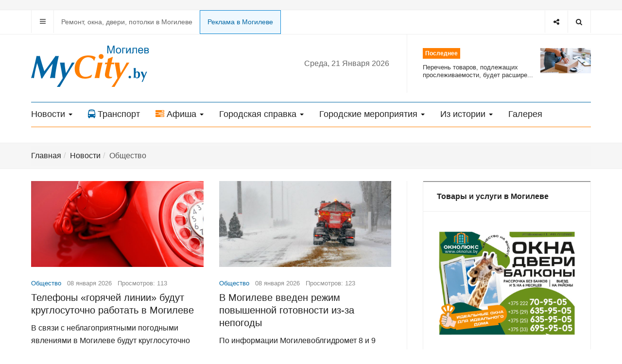

--- FILE ---
content_type: text/html; charset=utf-8
request_url: https://mycity.by/news/obshchestvo?start=40
body_size: 20373
content:

<!DOCTYPE html>
<html prefix="og: http://ogp.me/ns#" lang="ru-ru" dir="ltr"
  class='com_content view-category layout-blog itemid-305 j31 mm-hover'>
<head>
<link rel="icon" href="https://mycity.by/favicon.svg" type="image/svg+xml">
  <base href="https://mycity.by/news/obshchestvo" />
	<meta http-equiv="content-type" content="text/html; charset=utf-8" />
	<meta name="keywords" content="Могилев, Беларусь, погода в Могилеве, новости Могилева,  Могилев расписание, телефоны и адреса в Могилеве, бесплатные объявления Могилева, фото Могилева, афиши Могилева, web-камеры в Могилеве, памятники архитектуры Могилева, майсити бай" />
	<meta name="description" content="Могилевский сайт mycity.by. Все новости Могилева, погода в городе, афиши мероприятий, расписание транспорта, телефоны и адреса, объявления, гостиницы, рестораны и кафе, web-камеры" />
	<meta name="generator" content="Joomla! - Open Source Content Management" />
	<title>Общество</title>
	<link href="/news/obshchestvo?format=feed&amp;type=rss" rel="alternate" type="application/rss+xml" title="RSS 2.0" />
	<link href="/news/obshchestvo?format=feed&amp;type=atom" rel="alternate" type="application/atom+xml" title="Atom 1.0" />
	<link href="/templates/ja_focus/favicon.ico" rel="shortcut icon" type="image/vnd.microsoft.icon" />
	<link href="/templates/ja_focus/css/bootstrap.css" rel="stylesheet" type="text/css" />
	<link href="https://cdn.jsdelivr.net/npm/simple-line-icons@2.4.1/css/simple-line-icons.css" rel="stylesheet" type="text/css" />
	<link href="/components/com_k2/css/k2.css?v=2.10.3&b=20200429" rel="stylesheet" type="text/css" />
	<link href="/templates/system/css/system.css" rel="stylesheet" type="text/css" />
	<link href="/templates/ja_focus/css/legacy-grid.css" rel="stylesheet" type="text/css" />
	<link href="/plugins/system/t3/base-bs3/fonts/font-awesome/css/font-awesome.min.css" rel="stylesheet" type="text/css" />
	<link href="/templates/ja_focus/css/template.css" rel="stylesheet" type="text/css" />
	<link href="/templates/ja_focus/css/megamenu.css" rel="stylesheet" type="text/css" />
	<link href="/templates/ja_focus/css/off-canvas.css" rel="stylesheet" type="text/css" />
	<link href="/templates/ja_focus/fonts/font-awesome/css/font-awesome.min.css" rel="stylesheet" type="text/css" />
	<link href="/templates/ja_focus/js/swiper/swiper.css" rel="stylesheet" type="text/css" />
	<link href="//fonts.googleapis.com/css?family=Heebo:400,500,700,900|Noticia+Text" rel="stylesheet" type="text/css" />
	<link href="/templates/ja_focus/css/custom.css" rel="stylesheet" type="text/css" />
	<link href="/templates/ja_focus/css/layouts/docs.css" rel="stylesheet" type="text/css" />
	<link href="/media/com_widgetkit/css/site.css" rel="stylesheet" type="text/css" id="widgetkit-site-css" />
	<script type="application/json" class="joomla-script-options new">{"csrf.token":"f716199d1fc0ad8b314091941713bbfe","system.paths":{"root":"","base":""}}</script>
	<script src="/media/jui/js/jquery.min.js?fb5a9d537fdc7ccc5dad2d7feff6cea5" type="text/javascript"></script>
	<script src="/media/jui/js/jquery-noconflict.js?fb5a9d537fdc7ccc5dad2d7feff6cea5" type="text/javascript"></script>
	<script src="/media/jui/js/jquery-migrate.min.js?fb5a9d537fdc7ccc5dad2d7feff6cea5" type="text/javascript"></script>
	<script src="/media/k2/assets/js/k2.frontend.js?v=2.10.3&b=20200429&sitepath=/" type="text/javascript"></script>
	<script src="/media/system/js/caption.js?fb5a9d537fdc7ccc5dad2d7feff6cea5" type="text/javascript"></script>
	<script src="/plugins/system/t3/base-bs3/bootstrap/js/bootstrap.js?fb5a9d537fdc7ccc5dad2d7feff6cea5" type="text/javascript"></script>
	<script src="/media/system/js/mootools-core.js?fb5a9d537fdc7ccc5dad2d7feff6cea5" type="text/javascript"></script>
	<script src="/media/system/js/core.js?fb5a9d537fdc7ccc5dad2d7feff6cea5" type="text/javascript"></script>
	<script src="/plugins/system/t3/base-bs3/js/jquery.tap.min.js" type="text/javascript"></script>
	<script src="/plugins/system/t3/base-bs3/js/off-canvas.js" type="text/javascript"></script>
	<script src="/plugins/system/t3/base-bs3/js/script.js" type="text/javascript"></script>
	<script src="/plugins/system/t3/base-bs3/js/menu.js" type="text/javascript"></script>
	<script src="/templates/ja_focus/js/swiper/swiper.min.js" type="text/javascript"></script>
	<script src="/templates/ja_focus/js/script.js" type="text/javascript"></script>
	<script src="/media/system/js/html5fallback.js?fb5a9d537fdc7ccc5dad2d7feff6cea5" type="text/javascript"></script>
	<script src="/media/com_widgetkit/lib/uikit/dist/js/uikit.min.js" type="text/javascript"></script>
	<script src="/media/com_widgetkit/lib/uikit/dist/js/uikit-icons.min.js" type="text/javascript"></script>
	<script type="text/javascript">
jQuery(window).on('load',  function() {
				new JCaption('img.caption');
			});jQuery(function($){ initTooltips(); $("body").on("subform-row-add", initTooltips); function initTooltips (event, container) { container = container || document;$(container).find(".hasTooltip").tooltip({"html": true,"container": "body"});} });
	</script>

  
<!-- META FOR IOS & HANDHELD -->
	<meta name="viewport" content="width=device-width, initial-scale=1.0, maximum-scale=1.0, user-scalable=no"/>
	<style type="text/stylesheet">
		@-webkit-viewport   { width: device-width; }
		@-moz-viewport      { width: device-width; }
		@-ms-viewport       { width: device-width; }
		@-o-viewport        { width: device-width; }
		@viewport           { width: device-width; }
	</style>
	<script type="text/javascript">
		//<![CDATA[
		if (navigator.userAgent.match(/IEMobile\/10\.0/)) {
			var msViewportStyle = document.createElement("style");
			msViewportStyle.appendChild(
				document.createTextNode("@-ms-viewport{width:auto!important}")
			);
			document.getElementsByTagName("head")[0].appendChild(msViewportStyle);
		}
		//]]>
	</script>
<meta name="HandheldFriendly" content="true"/>
<meta name="apple-mobile-web-app-capable" content="YES"/>
<!-- //META FOR IOS & HANDHELD -->

<!-- deleted (C)2000-2013 Gemius SA - gemiusAudience / mycity.by / Home Page -->

<!-- VK Widget -->
<script type="text/javascript" src="//vk.com/js/api/openapi.js?130"></script> 
<!-- A1-media -->
<!--<script src="https://code.createjs.com/createjs-2015.11.26.min.js"></script>-->

<!--<script src="/pak_money_240x240_may2018.js"></script>-->

<!-- Admixer -->


	<script type="text/javascript" src="/templates/ja_focus/js/jquery.doubleScroll.js"></script>

<script type="text/javascript">
	jQuery(document).ready(function() {
	   jQuery('.table-responsive').doubleScroll({resetOnWindowResize: true});
	});
</script>




<!-- Le HTML5 shim and media query for IE8 support -->
<!--[if lt IE 9]>
<script src="//cdnjs.cloudflare.com/ajax/libs/html5shiv/3.7.3/html5shiv.min.js"></script>
<script type="text/javascript" src="/plugins/system/t3/base-bs3/js/respond.min.js"></script>
<![endif]-->

<!-- You can add Google Analytics here or use T3 Injection feature -->

  </head>

<body>

<div class="t3-wrapper"> <!-- Need this wrapper for off-canvas menu. Remove if you don't use of-canvas -->
  <div class="container-hd">
    
	<!-- TOP BANNER -->
	<div class="ja-banner banner-top text-center ">
		<div class="container">
			<div class="bannergroup">


</div>

		</div>
	</div>
	<!-- TOP BANNER -->

	<div class="ja-topbar clearfix">
		<div class="container">
			<div class="row">
			<!-- TOPBAR -->
				
								<div class="col-xs-5 col-sm-6 topbar-left pull-left ">
					<!-- Brand and toggle get grouped for better mobile display -->
					<div class="navbar-toggle-wrap clearfix pull-left">
						
													
<a class="btn btn-primary off-canvas-toggle " type="button" data-pos="left" data-nav="#t3-off-canvas" data-effect="off-canvas-effect-4" title="open">
  <span class="fa fa-bars"></span>
</a>

<!-- OFF-CANVAS SIDEBAR -->
<div id="t3-off-canvas" class="t3-off-canvas " style="left: 0;right: auto">

  <div class="t3-off-canvas-header">
    <h2 class="t3-off-canvas-header-title">Главное меню</h2>
    <a type="button" class="close" data-dismiss="modal" aria-hidden="true" title="close">&times;</a>
  </div>

  <div class="t3-off-canvas-body">
    <div class="t3-module module_menu " id="Mod1"><div class="module-inner"><div class="module-ct no-title"><ul class="nav nav-pills nav-stacked menu">
<li class="item-304 active deeper dropdown parent"><a href="/news" class=" dropdown-toggle" data-toggle="dropdown">Новости<em class="caret"></em></a><ul class="dropdown-menu"><li class="item-305 current active"><a href="/news/obshchestvo" class="">Общество</a></li><li class="item-306"><a href="/news/ekonomika" class="">Экономика</a></li><li class="item-307"><a href="/news/kultura" class="">Культура</a></li><li class="item-308"><a href="/news/proisshestviya" class="">Происшествия</a></li><li class="item-309"><a href="/news/sport" class="">Спорт</a></li><li class="item-310"><a href="/news/video" class="">Видео</a></li><li class="item-315"><a href="/news/foto-news" class="">Фото</a></li></ul></li><li class="item-263"><a href="/transport" class="">Транспорт </a></li><li class="item-264 deeper dropdown parent"><a href="/city-afisha" class=" dropdown-toggle" data-toggle="dropdown">Афиша<em class="caret"></em></a><ul class="dropdown-menu"><li class="item-265"><a href="/city-afisha/kultanons" class="">Кинотеатры</a></li><li class="item-354"><a href="/city-afisha/teatry" class="">Театры</a></li><li class="item-352"><a href="/afisha?filter_category=2" class="">Выставки </a></li><li class="item-353"><a href="/afisha?filter_category=1" class="">Концерты, шоу, мероприятия </a></li></ul></li><li class="item-267 deeper dropdown parent"><a href="/gorodskaya-spravka" class=" dropdown-toggle" data-toggle="dropdown">Городская справка<em class="caret"></em></a><ul class="dropdown-menu"><li class="item-268"><a href="/gorodskaya-spravka/pasport-goroda" class="">Паспорт города</a></li><li class="item-272 parent"><a href="/gorodskaya-spravka/gorodskie-resursy" class="">Городские ресурсы</a></li><li class="item-282"><a href="/gorodskaya-spravka/ulitsy-i-pereulki-goroda" class="">Улицы и переулки города</a></li><li class="item-283"><a href="/gorodskaya-spravka/uchrezhdeniya-obrazovaniya" class="">Учреждения образования</a></li><li class="item-284"><a href="/gorodskaya-spravka/adresa-i-telefony" class="">Полезные адреса и телефоны</a></li></ul></li><li class="item-286 deeper dropdown parent"><a href="/gorodskie-meropriyatiya" class=" dropdown-toggle" data-toggle="dropdown">Городские мероприятия<em class="caret"></em></a><ul class="dropdown-menu"><li class="item-287"><a href="/gorodskie-meropriyatiya/m-rt-kontakt" class="">М@rt.контакт</a></li><li class="item-290"><a href="/gorodskie-meropriyatiya/den-goroda" class="">День города</a></li><li class="item-291"><a href="/gorodskie-meropriyatiya/magutny-bozha" class="">«Магутны Божа»</a></li><li class="item-292"><a href="/gorodskie-meropriyatiya/animajovka" class="">«Анимаёвка»</a></li><li class="item-295"><a href="/gorodskie-meropriyatiya/zolotoj-shlyager" class="">«Золотой шлягер»</a></li></ul></li><li class="item-296 deeper dropdown parent"><a href="/proekty" class=" dropdown-toggle" data-toggle="dropdown">Из истории<em class="caret"></em></a><ul class="dropdown-menu"><li class="item-297"><a href="/proekty/istoriya-i-kultura" class="">История и культура</a></li><li class="item-298"><a href="/proekty/magiljo-ski-khranograf" class="">Магілёўскі хранограф</a></li><li class="item-299"><a href="/proekty/istoricheskie-puteshestviya" class="">Исторические путешествия</a></li></ul></li><li class="item-339"><a href="/galereya" class="">Галерея</a></li></ul>
</div></div></div>
  </div>

</div>
<!-- //OFF-CANVAS SIDEBAR -->

											</div>

										<div class="hidden-xs hidden-sm clearfix">
						<ul class="nav nav-pills nav-stacked menu">
<li class="item-346"><a href="/tovary-i-uslugi-v-mogileve" class="">Ремонт, окна, двери, потолки в Могилеве</a></li><li class="item-355"><a href="/reklama-na-sajte-2" class="online-z">Реклама в Могилеве</a></li></ul>

					</div>
									</div>
				
								<div class="col-xs-7 col-sm-6 topbar-right pull-right">
					
										<div class="head-search ">
						<button class="btn btn-search" name="subject" type="button" aria-label="Search"><span class="fa fa-search"></span></button>
						<div class="search">
	<form action="/news/obshchestvo" method="post" class="form-inline form-search">
		<label for="mod-search-searchword99" class="element-invisible">Искать...</label> <input name="searchword" id="mod-search-searchword" maxlength="200"  class="form-control search-query" type="search" placeholder="Введите текст для поиска..." aria-label="serch" />		<input type="hidden" name="task" value="search" />
		<input type="hidden" name="option" value="com_search" />
		<input type="hidden" name="Itemid" value="305" />
	</form>
</div>

					</div>
					
										<div class="head-social ">
						<button class="btn btn-social" name="subject" type="button" aria-label="Share"><span class="fa fa-share-alt"></span></button>
						

<div class="custom"  >
	<ul class="social-list">
<li><a href="https://www.instagram.com/mycityby" title="Instagram" class="btn instagram"><span class="fa fa-instagram" aria-hidden="true"></span><span class="empty">empty</span></a></li>
<li><a href="https://vk.com/mycityby_mogilev" title="Вконтакте" class="btn vk"><span class="fa fa-vk" aria-hidden="true"></span><span class="empty">empty</span></a></li>
<!-- <li><a href="https://t.me/mycityby" title="Telegram" class="btn twitter"><span class="fab fa-telegram-plane" aria-hidden="true"></span><span class="empty">empty</span></a></li> -->
<li><a href="https://t.me/mycityby" title="Telegram" class="btn telegram"><span class="fa" aria-hidden="true"><img src="/templates/ja_focus/images/icon/telegram.svg" width="15"></a></span><span class="empty">empty</span></a></li>
  

</ul></div>

					</div>
									</div>
							</div>
		</div>
	</div>
<!-- TOPBAR -->

<!-- HEADER -->
<header id="t3-header" class="container t3-header">
	<div class="row">

		<!-- LOGO -->
		<div class="col-xs-12 col-sm-6 col-lg-4 logo">
			<div class="logo-image logo-control">
				<a href="https://mycity.by/" title="Могилевский городской информационно-справочный портал">
											<img class="logo-img" src="/templates/ja_focus/images/logo.svg" alt="Могилевский городской информационно-справочный портал" />
																<img class="logo-img-sm" src="/templates/ja_focus/images/logo-sm.svg" alt="Могилевский городской информационно-справочный портал" />
										<span>Могилевский городской информационно-справочный портал</span>
				</a>
							</div>
		</div>
		<!-- //LOGO -->
		
	<div class="t3-main-content block-tran-afi-mobile  hidden-lg hidden-md hidden-sm">
		<div class="container">
			

<div class="custom"  >
	<div class="row af-trans-block">
<div class="col-xs-6 trans-hide-top">
<a href="/transport"><span class="fa fa-bus"></span>Транспорт</a>
</div>
<div class="col-xs-6 af-hide-top">
<a href="/city-afisha"><span class="fa fa-tasks"></span>Афиша</a>
  </div>
</div></div>

		</div>
	</div>

		<div class="col-xs-12 col-sm-6 col-lg-8">
							<!-- SPOTLIGHT 1 -->
				<div class="t3-sl t3-sl-1">
						<!-- SPOTLIGHT -->
	<div class="t3-spotlight t3-spotlight-1  row">
					<div class="col  col-lg-6 col-md-6  col-sm-6 hidden-sm   col-xs-6 hidden-xs ">
								<div class="t3-module module mod-today " id="Mod143"><div class="module-inner"><div class="module-ct no-title">
<div class="day-today">

Среда, 21 Января 2026 </div></div></div></div>
							</div>
					<div class="col  col-lg-6 col-md-6 col-sm-12 col-xs-12">
								<div class="t3-module module " id="Mod142"><div class="module-inner"><h3 class="module-title "><span>Последнее</span></h3><div class="module-ct "><ul class="latest-news-header ">
	<li class="clearfix">
		<a class="item-title" href="/news/ekonomika/12232-perechen-tovarov-podlezhashchikh-proslezhivaemosti-budet-rasshiren-s-1-marta" itemprop="url">
			<span itemprop="name">
				Перечень товаров, подлежащих прослеживаемости, будет расшире...			</span>
		</a>

		
<div class="pull- item-image" itemprop="image">

  <a href="/news/ekonomika/12232-perechen-tovarov-podlezhashchikh-proslezhivaemosti-budet-rasshiren-s-1-marta" itemprop="url">
   <img  src="/images/content/news2026/economy/markirovka-i-proslezhivaemost-tovarov.jpg" alt="" itemprop="thumbnailUrl"/>
  </a>
</div>
	</li>
</ul>
</div></div></div>
							</div>
			</div>
<!-- SPOTLIGHT -->
				</div>
				<!-- //SPOTLIGHT 1 -->
					</div>

	</div>
</header>
<!-- //HEADER -->


    
<!-- MAIN NAVIGATION -->
<div class="container">
	<nav id="t3-mainnav" class="navbar navbar-default t3-mainnav">

		
		<div class="t3-navbar navbar-collapse collapse">
			<div  class="t3-megamenu"  data-responsive="true">
<ul itemscope itemtype="http://www.schema.org/SiteNavigationElement" class="nav navbar-nav level0">
<li itemprop='name' class="active dropdown mega" data-id="304" data-level="1">
<a itemprop='url' class=" dropdown-toggle"  href="/news"   data-target="#" data-toggle="dropdown">Новости <em class="caret"></em></a>

<div class="nav-child dropdown-menu mega-dropdown-menu"  ><div class="mega-dropdown-inner">
<div class="row">
<div class="col-xs-12 mega-col-nav" data-width="12"><div class="mega-inner">
<ul itemscope itemtype="http://www.schema.org/SiteNavigationElement" class="mega-nav level1">
<li itemprop='name' class="current active" data-id="305" data-level="2">
<a itemprop='url' class=""  href="/news/obshchestvo"   data-target="#">Общество </a>

</li>
<li itemprop='name'  data-id="306" data-level="2">
<a itemprop='url' class=""  href="/news/ekonomika"   data-target="#">Экономика </a>

</li>
<li itemprop='name'  data-id="307" data-level="2">
<a itemprop='url' class=""  href="/news/kultura"   data-target="#">Культура </a>

</li>
<li itemprop='name'  data-id="308" data-level="2">
<a itemprop='url' class=""  href="/news/proisshestviya"   data-target="#">Происшествия </a>

</li>
<li itemprop='name'  data-id="309" data-level="2">
<a itemprop='url' class=""  href="/news/sport"   data-target="#">Спорт </a>

</li>
<li itemprop='name'  data-id="310" data-level="2">
<a itemprop='url' class=""  href="/news/video"   data-target="#">Видео </a>

</li>
<li itemprop='name'  data-id="315" data-level="2">
<a itemprop='url' class=""  href="/news/foto-news"   data-target="#">Фото </a>

</li>
</ul>
</div></div>
</div>
</div></div>
</li>
<li itemprop='name'  data-id="263" data-level="1" data-xicon="fa fa-bus">
<a itemprop='url' class=""  href="/transport"   data-target="#"><span class="fa fa-bus"></span>Транспорт</a>

</li>
<li itemprop='name' class="dropdown mega" data-id="264" data-level="1" data-xicon="fa fa-tasks">
<a itemprop='url' class=" dropdown-toggle"  href="/city-afisha"   data-target="#" data-toggle="dropdown"><span class="fa fa-tasks"></span>Афиша <em class="caret"></em></a>

<div class="nav-child dropdown-menu mega-dropdown-menu"  ><div class="mega-dropdown-inner">
<div class="row">
<div class="col-xs-12 mega-col-nav" data-width="12"><div class="mega-inner">
<ul itemscope itemtype="http://www.schema.org/SiteNavigationElement" class="mega-nav level1">
<li itemprop='name'  data-id="265" data-level="2">
<a itemprop='url' class=""  href="/city-afisha/kultanons"   data-target="#">Кинотеатры </a>

</li>
<li itemprop='name'  data-id="354" data-level="2">
<a itemprop='url' class=""  href="/city-afisha/teatry"   data-target="#">Театры </a>

</li>
<li itemprop='name'  data-id="352" data-level="2">
<a itemprop='url' class=""  href="/afisha?filter_category=2"   data-target="#">Выставки</a>

</li>
<li itemprop='name'  data-id="353" data-level="2">
<a itemprop='url' class=""  href="/afisha?filter_category=1"   data-target="#">Концерты, шоу, мероприятия</a>

</li>
</ul>
</div></div>
</div>
</div></div>
</li>
<li itemprop='name' class="dropdown mega" data-id="267" data-level="1">
<a itemprop='url' class=" dropdown-toggle"  href="/gorodskaya-spravka"   data-target="#" data-toggle="dropdown">Городская справка <em class="caret"></em></a>

<div class="nav-child dropdown-menu mega-dropdown-menu"  ><div class="mega-dropdown-inner">
<div class="row">
<div class="col-xs-12 mega-col-nav" data-width="12"><div class="mega-inner">
<ul itemscope itemtype="http://www.schema.org/SiteNavigationElement" class="mega-nav level1">
<li itemprop='name'  data-id="268" data-level="2">
<a itemprop='url' class=""  href="/gorodskaya-spravka/pasport-goroda"   data-target="#">Паспорт города </a>

</li>
<li itemprop='name' class="dropdown-submenu mega" data-id="272" data-level="2">
<a itemprop='url' class=""  href="/gorodskaya-spravka/gorodskie-resursy"   data-target="#">Городские ресурсы </a>

<div class="nav-child dropdown-menu mega-dropdown-menu"  ><div class="mega-dropdown-inner">
<div class="row">
<div class="col-xs-12 mega-col-nav" data-width="12"><div class="mega-inner">
<ul itemscope itemtype="http://www.schema.org/SiteNavigationElement" class="mega-nav level2">
<li itemprop='name'  data-id="273" data-level="3">
<a itemprop='url' class=""  href="/gorodskaya-spravka/gorodskie-resursy/zdravookhranenie"   data-target="#">Здравоохранение </a>

</li>
<li itemprop='name'  data-id="274" data-level="3">
<a itemprop='url' class=""  href="/gorodskaya-spravka/gorodskie-resursy/kommunikatsii-i-svyaz"   data-target="#">Коммуникации и связь </a>

</li>
<li itemprop='name'  data-id="275" data-level="3">
<a itemprop='url' class=""  href="/gorodskaya-spravka/gorodskie-resursy/kultura-i-iskusstvo"   data-target="#">Культура и искусство </a>

</li>
<li itemprop='name'  data-id="276" data-level="3">
<a itemprop='url' class=""  href="/gorodskaya-spravka/gorodskie-resursy/muzyka"   data-target="#">Музыка </a>

</li>
<li itemprop='name'  data-id="277" data-level="3">
<a itemprop='url' class=""  href="/gorodskaya-spravka/gorodskie-resursy/smi"   data-target="#">СМИ </a>

</li>
<li itemprop='name'  data-id="278" data-level="3">
<a itemprop='url' class=""  href="/gorodskaya-spravka/gorodskie-resursy/razvlecheniya-i-otdykh"   data-target="#">Развлечения и отдых </a>

</li>
<li itemprop='name'  data-id="279" data-level="3">
<a itemprop='url' class=""  href="/gorodskaya-spravka/gorodskie-resursy/gosudarstvennye-i-obshchestvennye-organizatsii"   data-target="#">Государственные и общественные организации </a>

</li>
<li itemprop='name'  data-id="280" data-level="3">
<a itemprop='url' class=""  href="/gorodskaya-spravka/gorodskie-resursy/uchrezhdeniya-obrazovaniya-i-nauki"   data-target="#">Учреждения образования и науки </a>

</li>
<li itemprop='name'  data-id="281" data-level="3">
<a itemprop='url' class=""  href="/gorodskaya-spravka/gorodskie-resursy/sport-i-turizm"   data-target="#">Спорт и туризм </a>

</li>
</ul>
</div></div>
</div>
</div></div>
</li>
<li itemprop='name'  data-id="282" data-level="2">
<a itemprop='url' class=""  href="/gorodskaya-spravka/ulitsy-i-pereulki-goroda"   data-target="#">Улицы и переулки города </a>

</li>
<li itemprop='name'  data-id="283" data-level="2">
<a itemprop='url' class=""  href="/gorodskaya-spravka/uchrezhdeniya-obrazovaniya"   data-target="#">Учреждения образования </a>

</li>
<li itemprop='name'  data-id="284" data-level="2">
<a itemprop='url' class=""  href="/gorodskaya-spravka/adresa-i-telefony"   data-target="#">Полезные адреса и телефоны </a>

</li>
</ul>
</div></div>
</div>
</div></div>
</li>
<li itemprop='name' class="dropdown mega" data-id="286" data-level="1">
<a itemprop='url' class=" dropdown-toggle"  href="/gorodskie-meropriyatiya"   data-target="#" data-toggle="dropdown">Городские мероприятия <em class="caret"></em></a>

<div class="nav-child dropdown-menu mega-dropdown-menu"  ><div class="mega-dropdown-inner">
<div class="row">
<div class="col-xs-12 mega-col-nav" data-width="12"><div class="mega-inner">
<ul itemscope itemtype="http://www.schema.org/SiteNavigationElement" class="mega-nav level1">
<li itemprop='name'  data-id="287" data-level="2">
<a itemprop='url' class=""  href="/gorodskie-meropriyatiya/m-rt-kontakt"   data-target="#">М@rt.контакт </a>

</li>
<li itemprop='name'  data-id="290" data-level="2">
<a itemprop='url' class=""  href="/gorodskie-meropriyatiya/den-goroda"   data-target="#">День города </a>

</li>
<li itemprop='name'  data-id="291" data-level="2">
<a itemprop='url' class=""  href="/gorodskie-meropriyatiya/magutny-bozha"   data-target="#">«Магутны Божа» </a>

</li>
<li itemprop='name'  data-id="292" data-level="2">
<a itemprop='url' class=""  href="/gorodskie-meropriyatiya/animajovka"   data-target="#">«Анимаёвка» </a>

</li>
<li itemprop='name'  data-id="295" data-level="2">
<a itemprop='url' class=""  href="/gorodskie-meropriyatiya/zolotoj-shlyager"   data-target="#">«Золотой шлягер» </a>

</li>
</ul>
</div></div>
</div>
</div></div>
</li>
<li itemprop='name' class="dropdown mega" data-id="296" data-level="1">
<a itemprop='url' class=" dropdown-toggle"  href="/proekty"   data-target="#" data-toggle="dropdown">Из истории <em class="caret"></em></a>

<div class="nav-child dropdown-menu mega-dropdown-menu"  ><div class="mega-dropdown-inner">
<div class="row">
<div class="col-xs-12 mega-col-nav" data-width="12"><div class="mega-inner">
<ul itemscope itemtype="http://www.schema.org/SiteNavigationElement" class="mega-nav level1">
<li itemprop='name'  data-id="297" data-level="2">
<a itemprop='url' class=""  href="/proekty/istoriya-i-kultura"   data-target="#">История и культура </a>

</li>
<li itemprop='name'  data-id="298" data-level="2">
<a itemprop='url' class=""  href="/proekty/magiljo-ski-khranograf"   data-target="#">Магілёўскі хранограф </a>

</li>
<li itemprop='name'  data-id="299" data-level="2">
<a itemprop='url' class=""  href="/proekty/istoricheskie-puteshestviya"   data-target="#">Исторические путешествия </a>

</li>
</ul>
</div></div>
</div>
</div></div>
</li>
<li itemprop='name'  data-id="339" data-level="1">
<a itemprop='url' class=""  href="/galereya"   data-target="#">Галерея </a>

</li>
</ul>
</div>

		</div>
	</nav>
	<!-- //MAIN NAVIGATION -->
</div>


<script>
	(function ($){
		var maps = [{"id":"305","class":"cat-blue"},{"id":"306","class":"cat-green"},{"id":"307","class":"cat-pink"},{"id":"308","class":"cat-red"},{"id":"309","class":"cat-cyan"},{"id":"310","class":"cat-orange"},{"id":"315","class":"cat-purple"},{"id":"284","class":"cat-purple"},{"id":"339","class":"cat-purple"}];
		$(maps).each (function (){
			$('li[data-id="' + this['id'] + '"]').addClass (this['class']);
		});
	})(jQuery);
</script>
<noscript>
  YOU MUST ENABLED JS</noscript>
	
	
	<div class="t3-main-content block-admixer-mobile  hidden-lg hidden-md hidden-sm">
		<div class="container">
			<div class="bannergroup admix-mobile">


</div>

		</div>
	</div>



    


    


    


    
	<!-- NAV HELPER -->
	<nav class="wrap t3-navhelper ">
		<div class="container">
			
<ol class="breadcrumb ">
	<li class="active"><span class="hasTooltip"><i class="fa fa-map-marker" data-toggle="tooltip" title="Вы здесь: "></i></span></li><li><a href="/" class="pathway">Главная</a><span class="divider"><img src="/templates/ja_focus/images/system/arrow.png" alt="" /></span></li><li><a href="/news" class="pathway">Новости</a><span class="divider"><img src="/templates/ja_focus/images/system/arrow.png" alt="" /></span></li><li><span>Общество</span></li></ol>

		</div>
	</nav>
	<!-- //NAV HELPER -->

	
	
<div id="t3-mainbody" class="container t3-mainbody one-sidebar-right">
	<div class="row equal-height">
					<!-- MAIN CONTENT -->
			<div id="t3-content" class="t3-content col col-xs-12 col-sm-8">
								
				
				
<div class="blog" itemscope itemtype="https://schema.org/Blog">
		
		
		
			<div class="category-desc clearfix">
						<dl class="fields-container">
	<dd class="field-entry colors color-field">	<span class="field-label ">Colors: </span>
<span class="field-value ">Blue Color</span>
</dd></dl>								</div>
	
	
		
	
											<div class="items-row cols-2 row-0 row">
					<div class="col-sm-6">
				<div class="item column-1" itemprop="blogPost" itemscope itemtype="https://schema.org/BlogPosting">
					

	<!-- Article -->
	<article class="cat-blue">

    
<div class="pull- item-image" itemprop="image">

  <a href="/news/obshchestvo/12131-telefony-goryachej-linii-budut-kruglosutochno-rabotat-v-mogileve" itemprop="url">
   <img  src="/images/content/news2024/society/phone_gl.jpg" alt="" itemprop="thumbnailUrl"/>
  </a>
</div>

    <!-- Aside -->
          <aside class="article-aside clearfix">
                	<dl class="article-info  muted">

		
			<dt class="article-info-term">
													Информация о материале							</dt>

			
			
										<dd class="category-name hasTooltip" title="Категория: ">
				<i class="fa fa-folder-open"></i>
									<a href="/news/obshchestvo" ><span itemprop="genre">Общество</span></a>							</dd>			
										<dd class="published hasTooltip" title="Опубликовано: ">
				<i class="fa fa-calendar"></i>
				<time datetime="2026-01-08T16:35:22+03:00" itemprop="datePublished">
					08 января 2026          <meta  itemprop="datePublished" content="2026-01-08T16:35:22+03:00" />
          <meta  itemprop="dateModified" content="2026-01-08T16:35:22+03:00" />
				</time>
			</dd>
					
					
			
										<dd class="hits">
					<i class="fa fa-eye"></i>
					<meta itemprop="interactionCount" content="UserPageVisits:113" />
					Просмотров: 113			</dd>						</dl>
                
              </aside>
        <!-- //Aside -->
  
    			
<header class="article-header clearfix">
	<h3 class="article-title" itemprop="headline">
					<a href="/news/obshchestvo/12131-telefony-goryachej-linii-budut-kruglosutochno-rabotat-v-mogileve" itemprop="url" title="Телефоны «горячей линии» будут круглосуточно работать в Могилеве">
				Телефоны «горячей линии» будут круглосуточно работать в Могилеве</a>
			</h3>

			</header>
    
        

<!--     <span class="createdby hasTooltip" itemprop="author" title="Автор: ">
              <span itemprop="name">BY Super User</span>
            <span style="display: none;" itemprop="publisher" itemscope itemtype="https://schema.org/Organization">
        <span itemprop="logo" itemscope itemtype="https://schema.org/ImageObject">
          <img src="https://mycity.by//templates/ja_focus/images/logo.png" alt="logo" itemprop="url" />
          <meta itemprop="width" content="auto" />
          <meta itemprop="height" content="auto" />
        </span>
        <meta itemprop="name" content="Super User"/>
      </span>
    </span> -->

		<section class="article-intro clearfix">
      			
			<p>В связи с неблагоприятными погодными явлениями в Могилеве будут круглосуточно работать телефоны &laquo;горячей линии&raquo;.&nbsp;</p>		</section>

    <!-- footer -->
        <!-- //footer -->

    

		
	</article>
	<!-- //Article -->


 
				</div><!-- end item -->
							</div><!-- end span -->
											<div class="col-sm-6">
				<div class="item column-2" itemprop="blogPost" itemscope itemtype="https://schema.org/BlogPosting">
					

	<!-- Article -->
	<article class="cat-blue">

    
<div class="pull- item-image" itemprop="image">

  <a href="/news/obshchestvo/12130-v-mogileve-vveden-rezhim-povyshennoj-gotovnosti-iz-za-nepogody" itemprop="url">
   <img  src="/images/content/news2022/society/winter-road.jpg" alt="" itemprop="thumbnailUrl"/>
  </a>
</div>

    <!-- Aside -->
          <aside class="article-aside clearfix">
                	<dl class="article-info  muted">

		
			<dt class="article-info-term">
													Информация о материале							</dt>

			
			
										<dd class="category-name hasTooltip" title="Категория: ">
				<i class="fa fa-folder-open"></i>
									<a href="/news/obshchestvo" ><span itemprop="genre">Общество</span></a>							</dd>			
										<dd class="published hasTooltip" title="Опубликовано: ">
				<i class="fa fa-calendar"></i>
				<time datetime="2026-01-08T16:28:20+03:00" itemprop="datePublished">
					08 января 2026          <meta  itemprop="datePublished" content="2026-01-08T16:28:20+03:00" />
          <meta  itemprop="dateModified" content="2026-01-08T16:28:20+03:00" />
				</time>
			</dd>
					
					
			
										<dd class="hits">
					<i class="fa fa-eye"></i>
					<meta itemprop="interactionCount" content="UserPageVisits:123" />
					Просмотров: 123			</dd>						</dl>
                
              </aside>
        <!-- //Aside -->
  
    			
<header class="article-header clearfix">
	<h3 class="article-title" itemprop="headline">
					<a href="/news/obshchestvo/12130-v-mogileve-vveden-rezhim-povyshennoj-gotovnosti-iz-za-nepogody" itemprop="url" title="В Могилеве введен режим повышенной готовности из-за непогоды">
				В Могилеве введен режим повышенной готовности из-за непогоды</a>
			</h3>

			</header>
    
        

<!--     <span class="createdby hasTooltip" itemprop="author" title="Автор: ">
              <span itemprop="name">BY Super User</span>
            <span style="display: none;" itemprop="publisher" itemscope itemtype="https://schema.org/Organization">
        <span itemprop="logo" itemscope itemtype="https://schema.org/ImageObject">
          <img src="https://mycity.by//templates/ja_focus/images/logo.png" alt="logo" itemprop="url" />
          <meta itemprop="width" content="auto" />
          <meta itemprop="height" content="auto" />
        </span>
        <meta itemprop="name" content="Super User"/>
      </span>
    </span> -->

		<section class="article-intro clearfix">
      			
			<p>По информации Могилевоблгидромет 8 и 9 января объявлен красный уровень опасности &ndash; ожидаются сложные погодные условия: сильный снег и порывы ветра до 15-20 м/с, ночью местами &ndash; до 24 м/с.&nbsp;</p>		</section>

    <!-- footer -->
        <!-- //footer -->

    

		
	</article>
	<!-- //Article -->


 
				</div><!-- end item -->
							</div><!-- end span -->
						
		</div><!-- end row -->
													<div class="items-row cols-2 row-1 row">
					<div class="col-sm-6">
				<div class="item column-1" itemprop="blogPost" itemscope itemtype="https://schema.org/BlogPosting">
					

	<!-- Article -->
	<article class="cat-blue">

    
<div class="pull- item-image" itemprop="image">

  <a href="/news/obshchestvo/12129-silnyj-snegopad-i-poryvistyj-veter-nakroet-mogilev-v-noch-na-9-yanvarya" itemprop="url">
   <img  src="/images/content/news2026/society/weather_snow.jpg" alt="" itemprop="thumbnailUrl"/>
  </a>
</div>

    <!-- Aside -->
          <aside class="article-aside clearfix">
                	<dl class="article-info  muted">

		
			<dt class="article-info-term">
													Информация о материале							</dt>

			
			
										<dd class="category-name hasTooltip" title="Категория: ">
				<i class="fa fa-folder-open"></i>
									<a href="/news/obshchestvo" ><span itemprop="genre">Общество</span></a>							</dd>			
										<dd class="published hasTooltip" title="Опубликовано: ">
				<i class="fa fa-calendar"></i>
				<time datetime="2026-01-08T15:22:02+03:00" itemprop="datePublished">
					08 января 2026          <meta  itemprop="datePublished" content="2026-01-08T15:22:02+03:00" />
          <meta  itemprop="dateModified" content="2026-01-08T15:22:02+03:00" />
				</time>
			</dd>
					
					
			
										<dd class="hits">
					<i class="fa fa-eye"></i>
					<meta itemprop="interactionCount" content="UserPageVisits:205" />
					Просмотров: 205			</dd>						</dl>
                
              </aside>
        <!-- //Aside -->
  
    			
<header class="article-header clearfix">
	<h3 class="article-title" itemprop="headline">
					<a href="/news/obshchestvo/12129-silnyj-snegopad-i-poryvistyj-veter-nakroet-mogilev-v-noch-na-9-yanvarya" itemprop="url" title="Сильный снегопад с порывистым ветром накроет Могилев в ночь на 9 января">
				Сильный снегопад с порывистым ветром накроет Могилев в ночь на 9 января</a>
			</h3>

			</header>
    
        

<!--     <span class="createdby hasTooltip" itemprop="author" title="Автор: ">
              <span itemprop="name">BY Super User</span>
            <span style="display: none;" itemprop="publisher" itemscope itemtype="https://schema.org/Organization">
        <span itemprop="logo" itemscope itemtype="https://schema.org/ImageObject">
          <img src="https://mycity.by//templates/ja_focus/images/logo.png" alt="logo" itemprop="url" />
          <meta itemprop="width" content="auto" />
          <meta itemprop="height" content="auto" />
        </span>
        <meta itemprop="name" content="Super User"/>
      </span>
    </span> -->

		<section class="article-intro clearfix">
      			
			<p>Красный уровень опасности объявлен в&nbsp;Могилеве на&nbsp;предстоящие сутки, сообщает облгидромет. В&nbsp;ночь с&nbsp;8&nbsp;на 9&nbsp;января в&nbsp;городе ожидается сильный снегопад с&nbsp;порывистым ветром. Днем ситуация будет ненамного лучше. </p>		</section>

    <!-- footer -->
        <!-- //footer -->

    

		
	</article>
	<!-- //Article -->


 
				</div><!-- end item -->
							</div><!-- end span -->
											<div class="col-sm-6">
				<div class="item column-2" itemprop="blogPost" itemscope itemtype="https://schema.org/BlogPosting">
					

	<!-- Article -->
	<article class="cat-blue">

    
<div class="pull- item-image" itemprop="image">

  <a href="/news/obshchestvo/12126-bolee-200-travm-s-nachala-zimy-spetsialisty-minzdrava-obespokoeny-kolichestvom-postradavshikh-pri-katanii-na-tyubingakh" itemprop="url">
   <img  src="/images/content/news2026/society/tubing.jpg" alt="" itemprop="thumbnailUrl"/>
  </a>
</div>

    <!-- Aside -->
          <aside class="article-aside clearfix">
                	<dl class="article-info  muted">

		
			<dt class="article-info-term">
													Информация о материале							</dt>

			
			
										<dd class="category-name hasTooltip" title="Категория: ">
				<i class="fa fa-folder-open"></i>
									<a href="/news/obshchestvo" ><span itemprop="genre">Общество</span></a>							</dd>			
										<dd class="published hasTooltip" title="Опубликовано: ">
				<i class="fa fa-calendar"></i>
				<time datetime="2026-01-08T14:30:15+03:00" itemprop="datePublished">
					08 января 2026          <meta  itemprop="datePublished" content="2026-01-08T14:30:15+03:00" />
          <meta  itemprop="dateModified" content="2026-01-08T14:30:15+03:00" />
				</time>
			</dd>
					
					
			
										<dd class="hits">
					<i class="fa fa-eye"></i>
					<meta itemprop="interactionCount" content="UserPageVisits:306" />
					Просмотров: 306			</dd>						</dl>
                
              </aside>
        <!-- //Aside -->
  
    			
<header class="article-header clearfix">
	<h3 class="article-title" itemprop="headline">
					<a href="/news/obshchestvo/12126-bolee-200-travm-s-nachala-zimy-spetsialisty-minzdrava-obespokoeny-kolichestvom-postradavshikh-pri-katanii-na-tyubingakh" itemprop="url" title="Более 200 травм с начала зимы: специалисты Минздрава обеспокоены количеством пострадавших при катании на тюбингах">
				Более 200 травм с начала зимы: специалисты Минздрава обеспокоены количеством пострадавших при катании на тюбингах</a>
			</h3>

			</header>
    
        

<!--     <span class="createdby hasTooltip" itemprop="author" title="Автор: ">
              <span itemprop="name">BY Super User</span>
            <span style="display: none;" itemprop="publisher" itemscope itemtype="https://schema.org/Organization">
        <span itemprop="logo" itemscope itemtype="https://schema.org/ImageObject">
          <img src="https://mycity.by//templates/ja_focus/images/logo.png" alt="logo" itemprop="url" />
          <meta itemprop="width" content="auto" />
          <meta itemprop="height" content="auto" />
        </span>
        <meta itemprop="name" content="Super User"/>
      </span>
    </span> -->

		<section class="article-intro clearfix">
      			
			<p>С начала зимы уже свыше 200 детей и взрослых обратились учреждения здравоохранения из-за травм, полученных в результате катания с горок на тюбингах, ледянках, санках, <a href="https://t.me/s/minzdravbelarus">сообщает</a> Минздрав.&nbsp;</p>		</section>

    <!-- footer -->
        <!-- //footer -->

    

		
	</article>
	<!-- //Article -->


 
				</div><!-- end item -->
							</div><!-- end span -->
						
		</div><!-- end row -->
													<div class="items-row cols-2 row-2 row">
					<div class="col-sm-6">
				<div class="item column-1" itemprop="blogPost" itemscope itemtype="https://schema.org/BlogPosting">
					

	<!-- Article -->
	<article class="cat-blue">

    
<div class="pull- item-image" itemprop="image">

  <a href="/news/obshchestvo/12125-ozhidaemoe-ukhudshenie-pogodnykh-uslovij-stalo-temoj-operativnogo-soveshchaniya-v-mogileve" itemprop="url">
   <img  src="/images/content/news2026/society/20260108/m.jpg" alt="" itemprop="thumbnailUrl"/>
  </a>
</div>

    <!-- Aside -->
          <aside class="article-aside clearfix">
                	<dl class="article-info  muted">

		
			<dt class="article-info-term">
													Информация о материале							</dt>

			
			
										<dd class="category-name hasTooltip" title="Категория: ">
				<i class="fa fa-folder-open"></i>
									<a href="/news/obshchestvo" ><span itemprop="genre">Общество</span></a>							</dd>			
										<dd class="published hasTooltip" title="Опубликовано: ">
				<i class="fa fa-calendar"></i>
				<time datetime="2026-01-08T12:22:54+03:00" itemprop="datePublished">
					08 января 2026          <meta  itemprop="datePublished" content="2026-01-08T12:22:54+03:00" />
          <meta  itemprop="dateModified" content="2026-01-08T12:22:54+03:00" />
				</time>
			</dd>
					
					
			
										<dd class="hits">
					<i class="fa fa-eye"></i>
					<meta itemprop="interactionCount" content="UserPageVisits:197" />
					Просмотров: 197			</dd>						</dl>
                
              </aside>
        <!-- //Aside -->
  
    			
<header class="article-header clearfix">
	<h3 class="article-title" itemprop="headline">
					<a href="/news/obshchestvo/12125-ozhidaemoe-ukhudshenie-pogodnykh-uslovij-stalo-temoj-operativnogo-soveshchaniya-v-mogileve" itemprop="url" title="Ожидаемое ухудшение погодных условий стало темой оперативного совещания в Могилеве">
				Ожидаемое ухудшение погодных условий стало темой оперативного совещания в Могилеве</a>
			</h3>

			</header>
    
        

<!--     <span class="createdby hasTooltip" itemprop="author" title="Автор: ">
              <span itemprop="name">BY Super User</span>
            <span style="display: none;" itemprop="publisher" itemscope itemtype="https://schema.org/Organization">
        <span itemprop="logo" itemscope itemtype="https://schema.org/ImageObject">
          <img src="https://mycity.by//templates/ja_focus/images/logo.png" alt="logo" itemprop="url" />
          <meta itemprop="width" content="auto" />
          <meta itemprop="height" content="auto" />
        </span>
        <meta itemprop="name" content="Super User"/>
      </span>
    </span> -->

		<section class="article-intro clearfix">
      			
			<p>По прогнозу облгидромета, в Могилеве в пятницу и в выходные дни ожидается ухудшение погодных условий &ndash; сильная метель, на дорогах снежные заносы, ветер, местами с порывами до 24 м/с, в субботу при прояснениях понижение температуры воздуха до -19&deg;C.&nbsp;</p>		</section>

    <!-- footer -->
        <!-- //footer -->

    

		
	</article>
	<!-- //Article -->


 
				</div><!-- end item -->
							</div><!-- end span -->
											<div class="col-sm-6">
				<div class="item column-2" itemprop="blogPost" itemscope itemtype="https://schema.org/BlogPosting">
					

	<!-- Article -->
	<article class="cat-blue">

    
<div class="pull-left item-image" itemprop="image">

  <a href="/news/obshchestvo/12118-mts-predlozhil-sdavat-staruyu-i-neispravnuyu-tekhniku-v-obmen-na-skidku-v-salonakh-svyazi" itemprop="url">
   <img  src="/images/content/news2026/adv/fcb/20260106.jpg" alt="МТС предложил сдавать старую и неисправную технику в обмен на скидку в салонах связи" itemprop="thumbnailUrl"/>
  </a>
</div>

    <!-- Aside -->
          <aside class="article-aside clearfix">
                	<dl class="article-info  muted">

		
			<dt class="article-info-term">
													Информация о материале							</dt>

			
			
										<dd class="category-name hasTooltip" title="Категория: ">
				<i class="fa fa-folder-open"></i>
									<a href="/news/obshchestvo" ><span itemprop="genre">Общество</span></a>							</dd>			
										<dd class="published hasTooltip" title="Опубликовано: ">
				<i class="fa fa-calendar"></i>
				<time datetime="2026-01-06T15:18:12+03:00" itemprop="datePublished">
					06 января 2026          <meta  itemprop="datePublished" content="2026-01-06T15:18:12+03:00" />
          <meta  itemprop="dateModified" content="2026-01-06T15:18:12+03:00" />
				</time>
			</dd>
					
					
			
										<dd class="hits">
					<i class="fa fa-eye"></i>
					<meta itemprop="interactionCount" content="UserPageVisits:104" />
					Просмотров: 104			</dd>						</dl>
                
              </aside>
        <!-- //Aside -->
  
    			
<header class="article-header clearfix">
	<h3 class="article-title" itemprop="headline">
					<a href="/news/obshchestvo/12118-mts-predlozhil-sdavat-staruyu-i-neispravnuyu-tekhniku-v-obmen-na-skidku-v-salonakh-svyazi" itemprop="url" title="МТС предложил сдавать старую и неисправную технику в обмен на скидку в салонах связи">
				МТС предложил сдавать старую и неисправную технику в обмен на скидку в салонах связи</a>
			</h3>

			</header>
    
        

<!--     <span class="createdby hasTooltip" itemprop="author" title="Автор: ">
              <span itemprop="name">BY Super User</span>
            <span style="display: none;" itemprop="publisher" itemscope itemtype="https://schema.org/Organization">
        <span itemprop="logo" itemscope itemtype="https://schema.org/ImageObject">
          <img src="https://mycity.by//templates/ja_focus/images/logo.png" alt="logo" itemprop="url" />
          <meta itemprop="width" content="auto" />
          <meta itemprop="height" content="auto" />
        </span>
        <meta itemprop="name" content="Super User"/>
      </span>
    </span> -->

		<section class="article-intro clearfix">
      			
			<p><strong>МТС <a href="https://www.mts.by/news/113160/">запускает</a> экологическую программу по&nbsp;сбору старой и&nbsp;неисправной мелкогабаритной техники для дальнейшей утилизации и&nbsp;переиспользования. В&nbsp;салонах связи устанавливаются специальные боксы, куда каждый житель Беларуси может принести ненужные устройства и&nbsp;получить скидку на&nbsp;покупку нового товара.</strong></p>
		</section>

    <!-- footer -->
        <!-- //footer -->

    

		
	</article>
	<!-- //Article -->


 
				</div><!-- end item -->
							</div><!-- end span -->
						
		</div><!-- end row -->
													<div class="items-row cols-2 row-3 row">
					<div class="col-sm-6">
				<div class="item column-1" itemprop="blogPost" itemscope itemtype="https://schema.org/BlogPosting">
					

	<!-- Article -->
	<article class="cat-blue">

    
<div class="pull-left item-image" itemprop="image">

  <a href="/news/obshchestvo/12117-na-rozhdestvo-v-mogileve-prognoziruyut-nebolshoj-sneg-i-gololeditsu" itemprop="url">
   <img  src="/images/content/news2025/society/winter_mogilev.jpg" alt="На Рождество в Могилеве прогнозируют небольшой снег и гололедицу" itemprop="thumbnailUrl"/>
  </a>
</div>

    <!-- Aside -->
          <aside class="article-aside clearfix">
                	<dl class="article-info  muted">

		
			<dt class="article-info-term">
													Информация о материале							</dt>

			
			
										<dd class="category-name hasTooltip" title="Категория: ">
				<i class="fa fa-folder-open"></i>
									<a href="/news/obshchestvo" ><span itemprop="genre">Общество</span></a>							</dd>			
										<dd class="published hasTooltip" title="Опубликовано: ">
				<i class="fa fa-calendar"></i>
				<time datetime="2026-01-06T14:59:51+03:00" itemprop="datePublished">
					06 января 2026          <meta  itemprop="datePublished" content="2026-01-06T14:59:51+03:00" />
          <meta  itemprop="dateModified" content="2026-01-06T14:59:51+03:00" />
				</time>
			</dd>
					
					
			
										<dd class="hits">
					<i class="fa fa-eye"></i>
					<meta itemprop="interactionCount" content="UserPageVisits:232" />
					Просмотров: 232			</dd>						</dl>
                
              </aside>
        <!-- //Aside -->
  
    			
<header class="article-header clearfix">
	<h3 class="article-title" itemprop="headline">
					<a href="/news/obshchestvo/12117-na-rozhdestvo-v-mogileve-prognoziruyut-nebolshoj-sneg-i-gololeditsu" itemprop="url" title="На Рождество в Могилеве прогнозируют небольшой снег и гололедицу">
				На Рождество в Могилеве прогнозируют небольшой снег и гололедицу</a>
			</h3>

			</header>
    
        

<!--     <span class="createdby hasTooltip" itemprop="author" title="Автор: ">
              <span itemprop="name">BY Super User</span>
            <span style="display: none;" itemprop="publisher" itemscope itemtype="https://schema.org/Organization">
        <span itemprop="logo" itemscope itemtype="https://schema.org/ImageObject">
          <img src="https://mycity.by//templates/ja_focus/images/logo.png" alt="logo" itemprop="url" />
          <meta itemprop="width" content="auto" />
          <meta itemprop="height" content="auto" />
        </span>
        <meta itemprop="name" content="Super User"/>
      </span>
    </span> -->

		<section class="article-intro clearfix">
      			
			<p>Облгидромет поделился прогнозом погоды в&nbsp;Могилеве на&nbsp;Рождество. В&nbsp;городе ожидается небольшой снег и&nbsp;мороз. </p>
		</section>

    <!-- footer -->
        <!-- //footer -->

    

		
	</article>
	<!-- //Article -->


 
				</div><!-- end item -->
							</div><!-- end span -->
											<div class="col-sm-6">
				<div class="item column-2" itemprop="blogPost" itemscope itemtype="https://schema.org/BlogPosting">
					

	<!-- Article -->
	<article class="cat-blue">

    
<div class="pull-left item-image" itemprop="image">

  <a href="/news/obshchestvo/12113-novyj-korpus-fizicheskoj-i-reabilitatsionnoj-meditsiny-poyavilsya-v-mogilevskoj-oblastnoj-detskoj-bolnitse" itemprop="url">
   <img  src="/images/content/news2026/society/obl_det_reb_m.jpg" alt="Новый корпус физической и реабилитационной медицины появился в Могилевской областной детской больнице" itemprop="thumbnailUrl"/>
  </a>
</div>

    <!-- Aside -->
          <aside class="article-aside clearfix">
                	<dl class="article-info  muted">

		
			<dt class="article-info-term">
													Информация о материале							</dt>

			
			
										<dd class="category-name hasTooltip" title="Категория: ">
				<i class="fa fa-folder-open"></i>
									<a href="/news/obshchestvo" ><span itemprop="genre">Общество</span></a>							</dd>			
										<dd class="published hasTooltip" title="Опубликовано: ">
				<i class="fa fa-calendar"></i>
				<time datetime="2026-01-06T13:03:18+03:00" itemprop="datePublished">
					06 января 2026          <meta  itemprop="datePublished" content="2026-01-06T13:03:18+03:00" />
          <meta  itemprop="dateModified" content="2026-01-06T13:03:18+03:00" />
				</time>
			</dd>
					
					
			
										<dd class="hits">
					<i class="fa fa-eye"></i>
					<meta itemprop="interactionCount" content="UserPageVisits:354" />
					Просмотров: 354			</dd>						</dl>
                
              </aside>
        <!-- //Aside -->
  
    			
<header class="article-header clearfix">
	<h3 class="article-title" itemprop="headline">
					<a href="/news/obshchestvo/12113-novyj-korpus-fizicheskoj-i-reabilitatsionnoj-meditsiny-poyavilsya-v-mogilevskoj-oblastnoj-detskoj-bolnitse" itemprop="url" title="Новый корпус физической и реабилитационной медицины появился в Могилевской областной детской больнице">
				Новый корпус физической и реабилитационной медицины появился в Могилевской областной детской больнице</a>
			</h3>

			</header>
    
        

<!--     <span class="createdby hasTooltip" itemprop="author" title="Автор: ">
              <span itemprop="name">BY Super User</span>
            <span style="display: none;" itemprop="publisher" itemscope itemtype="https://schema.org/Organization">
        <span itemprop="logo" itemscope itemtype="https://schema.org/ImageObject">
          <img src="https://mycity.by//templates/ja_focus/images/logo.png" alt="logo" itemprop="url" />
          <meta itemprop="width" content="auto" />
          <meta itemprop="height" content="auto" />
        </span>
        <meta itemprop="name" content="Super User"/>
      </span>
    </span> -->

		<section class="article-intro clearfix">
      			
			<p>В&nbsp;Могилевской областной детской больнице появился новый корпус физической и&nbsp;реабилитационной медицины.</p>
		</section>

    <!-- footer -->
        <!-- //footer -->

    

		
	</article>
	<!-- //Article -->


 
				</div><!-- end item -->
							</div><!-- end span -->
						
		</div><!-- end row -->
													<div class="items-row cols-2 row-4 row">
					<div class="col-sm-6">
				<div class="item column-1" itemprop="blogPost" itemscope itemtype="https://schema.org/BlogPosting">
					

	<!-- Article -->
	<article class="cat-blue">

    
<div class="pull-left item-image" itemprop="image">

  <a href="/news/obshchestvo/12108-dopolnitelnye-avtobusy-pustyat-v-pecherskij-lesopark-7-yanvarya" itemprop="url">
   <img  src="/images/content/news2022/society/avto_transport.jpg" alt="Дополнительные автобусы пустят в Печерский лесопарк 7 января" itemprop="thumbnailUrl"/>
  </a>
</div>

    <!-- Aside -->
          <aside class="article-aside clearfix">
                	<dl class="article-info  muted">

		
			<dt class="article-info-term">
													Информация о материале							</dt>

			
			
										<dd class="category-name hasTooltip" title="Категория: ">
				<i class="fa fa-folder-open"></i>
									<a href="/news/obshchestvo" ><span itemprop="genre">Общество</span></a>							</dd>			
										<dd class="published hasTooltip" title="Опубликовано: ">
				<i class="fa fa-calendar"></i>
				<time datetime="2026-01-06T09:44:58+03:00" itemprop="datePublished">
					06 января 2026          <meta  itemprop="datePublished" content="2026-01-06T09:44:58+03:00" />
          <meta  itemprop="dateModified" content="2026-01-06T09:44:58+03:00" />
				</time>
			</dd>
					
					
			
										<dd class="hits">
					<i class="fa fa-eye"></i>
					<meta itemprop="interactionCount" content="UserPageVisits:213" />
					Просмотров: 213			</dd>						</dl>
                
              </aside>
        <!-- //Aside -->
  
    			
<header class="article-header clearfix">
	<h3 class="article-title" itemprop="headline">
					<a href="/news/obshchestvo/12108-dopolnitelnye-avtobusy-pustyat-v-pecherskij-lesopark-7-yanvarya" itemprop="url" title="Дополнительные автобусы пустят в Печерский лесопарк 7 января">
				Дополнительные автобусы пустят в Печерский лесопарк 7 января</a>
			</h3>

			</header>
    
        

<!--     <span class="createdby hasTooltip" itemprop="author" title="Автор: ">
              <span itemprop="name">BY Super User</span>
            <span style="display: none;" itemprop="publisher" itemscope itemtype="https://schema.org/Organization">
        <span itemprop="logo" itemscope itemtype="https://schema.org/ImageObject">
          <img src="https://mycity.by//templates/ja_focus/images/logo.png" alt="logo" itemprop="url" />
          <meta itemprop="width" content="auto" />
          <meta itemprop="height" content="auto" />
        </span>
        <meta itemprop="name" content="Super User"/>
      </span>
    </span> -->

		<section class="article-intro clearfix">
      			
			<p>Движение дополнительных автобусов по&nbsp;маршруту &#8470;&nbsp;9к&nbsp;&laquo;Площадь Ленина&nbsp;&mdash; Печерский лесопарк&raquo; будет организовано в&nbsp;Могилеве в&nbsp;среду, 7&nbsp;января. Об&nbsp;этом <a href="https://ap1mogilev.by/vnimaniyu-passazhirov-83">сообщили</a> в&nbsp;Автобусном парке &#8470;&nbsp;1. Напомним, с&nbsp;12:00 до&nbsp;16:00&nbsp;в Печерском лесопарке пройдет народный праздник &laquo;Пайшла Каляда калядуючы...&raquo;.</p>
		</section>

    <!-- footer -->
        <!-- //footer -->

    

		
	</article>
	<!-- //Article -->


 
				</div><!-- end item -->
							</div><!-- end span -->
											<div class="col-sm-6">
				<div class="item column-2" itemprop="blogPost" itemscope itemtype="https://schema.org/BlogPosting">
					

	<!-- Article -->
	<article class="cat-blue">

    
<div class="pull-left item-image" itemprop="image">

  <a href="/news/obshchestvo/12107-rozhdestvo-v-mogileve-rasskazyvaem-o-prazdnichnykh-meropriyatiyakh-7-yanvarya" itemprop="url">
   <img  src="/images/content/news2022/society/20220107-01.jpg" alt="Рождество в Могилеве — рассказываем о праздничных мероприятиях 7 января " itemprop="thumbnailUrl"/>
  </a>
</div>

    <!-- Aside -->
          <aside class="article-aside clearfix">
                	<dl class="article-info  muted">

		
			<dt class="article-info-term">
													Информация о материале							</dt>

			
			
										<dd class="category-name hasTooltip" title="Категория: ">
				<i class="fa fa-folder-open"></i>
									<a href="/news/obshchestvo" ><span itemprop="genre">Общество</span></a>							</dd>			
										<dd class="published hasTooltip" title="Опубликовано: ">
				<i class="fa fa-calendar"></i>
				<time datetime="2026-01-06T09:41:10+03:00" itemprop="datePublished">
					06 января 2026          <meta  itemprop="datePublished" content="2026-01-06T09:41:10+03:00" />
          <meta  itemprop="dateModified" content="2026-01-06T09:41:10+03:00" />
				</time>
			</dd>
					
					
			
										<dd class="hits">
					<i class="fa fa-eye"></i>
					<meta itemprop="interactionCount" content="UserPageVisits:871" />
					Просмотров: 871			</dd>						</dl>
                
              </aside>
        <!-- //Aside -->
  
    			
<header class="article-header clearfix">
	<h3 class="article-title" itemprop="headline">
					<a href="/news/obshchestvo/12107-rozhdestvo-v-mogileve-rasskazyvaem-o-prazdnichnykh-meropriyatiyakh-7-yanvarya" itemprop="url" title="Рождество в Могилеве — рассказываем о праздничных мероприятиях 7 января ">
				Рождество в Могилеве — рассказываем о праздничных мероприятиях 7 января </a>
			</h3>

			</header>
    
        

<!--     <span class="createdby hasTooltip" itemprop="author" title="Автор: ">
              <span itemprop="name">BY Super User</span>
            <span style="display: none;" itemprop="publisher" itemscope itemtype="https://schema.org/Organization">
        <span itemprop="logo" itemscope itemtype="https://schema.org/ImageObject">
          <img src="https://mycity.by//templates/ja_focus/images/logo.png" alt="logo" itemprop="url" />
          <meta itemprop="width" content="auto" />
          <meta itemprop="height" content="auto" />
        </span>
        <meta itemprop="name" content="Super User"/>
      </span>
    </span> -->

		<section class="article-intro clearfix">
      			
			<p>В&nbsp;Могилеве 7&nbsp;января пройдут праздничные мероприятия, во&nbsp;время которых горожане и&nbsp;гости областного центра смогут окунуться в&nbsp;атмосферу рождественского праздника и&nbsp;народных колядных обрядовых традиций. </p>
		</section>

    <!-- footer -->
        <!-- //footer -->

    

		
	</article>
	<!-- //Article -->


 
				</div><!-- end item -->
							</div><!-- end span -->
						
		</div><!-- end row -->
													<div class="items-row cols-2 row-5 row">
					<div class="col-sm-6">
				<div class="item column-1" itemprop="blogPost" itemscope itemtype="https://schema.org/BlogPosting">
					

	<!-- Article -->
	<article class="cat-blue">

    
<div class="pull-left item-image" itemprop="image">

  <a href="/news/obshchestvo/12104-stalo-izvestno-raspisanie-rozhdestvenskikh-bogosluzhenij-v-khramakh-mogileva-3" itemprop="url">
   <img  src="/images/content/news2023/society/hram.jpg" alt="Стало известно расписание рождественских богослужений в храмах Могилева" itemprop="thumbnailUrl"/>
  </a>
</div>

    <!-- Aside -->
          <aside class="article-aside clearfix">
                	<dl class="article-info  muted">

		
			<dt class="article-info-term">
													Информация о материале							</dt>

			
			
										<dd class="category-name hasTooltip" title="Категория: ">
				<i class="fa fa-folder-open"></i>
									<a href="/news/obshchestvo" ><span itemprop="genre">Общество</span></a>							</dd>			
										<dd class="published hasTooltip" title="Опубликовано: ">
				<i class="fa fa-calendar"></i>
				<time datetime="2026-01-06T09:30:24+03:00" itemprop="datePublished">
					06 января 2026          <meta  itemprop="datePublished" content="2026-01-06T09:30:24+03:00" />
          <meta  itemprop="dateModified" content="2026-01-06T09:30:24+03:00" />
				</time>
			</dd>
					
					
			
										<dd class="hits">
					<i class="fa fa-eye"></i>
					<meta itemprop="interactionCount" content="UserPageVisits:299" />
					Просмотров: 299			</dd>						</dl>
                
              </aside>
        <!-- //Aside -->
  
    			
<header class="article-header clearfix">
	<h3 class="article-title" itemprop="headline">
					<a href="/news/obshchestvo/12104-stalo-izvestno-raspisanie-rozhdestvenskikh-bogosluzhenij-v-khramakh-mogileva-3" itemprop="url" title="Стало известно расписание рождественских богослужений в храмах Могилева">
				Стало известно расписание рождественских богослужений в храмах Могилева</a>
			</h3>

			</header>
    
        

<!--     <span class="createdby hasTooltip" itemprop="author" title="Автор: ">
              <span itemprop="name">BY Super User</span>
            <span style="display: none;" itemprop="publisher" itemscope itemtype="https://schema.org/Organization">
        <span itemprop="logo" itemscope itemtype="https://schema.org/ImageObject">
          <img src="https://mycity.by//templates/ja_focus/images/logo.png" alt="logo" itemprop="url" />
          <meta itemprop="width" content="auto" />
          <meta itemprop="height" content="auto" />
        </span>
        <meta itemprop="name" content="Super User"/>
      </span>
    </span> -->

		<section class="article-intro clearfix">
      			
			<p>Расписание богослужений в&nbsp;праздник Рождества Христова в&nbsp;храмах Могилева и&nbsp;Могилевского района <a href="https://mogeparhia.by/2026/01/05/raspisanie-prazdnichnyih-rozhdestvenskih-bogosluzheniy-v-hramah-mogileva/">опубликовала</a> Могилевская епархия.</p>
		</section>

    <!-- footer -->
        <!-- //footer -->

    

		
	</article>
	<!-- //Article -->


 
				</div><!-- end item -->
							</div><!-- end span -->
											<div class="col-sm-6">
				<div class="item column-2" itemprop="blogPost" itemscope itemtype="https://schema.org/BlogPosting">
					

	<!-- Article -->
	<article class="cat-blue">

    
<div class="pull-left item-image" itemprop="image">

  <a href="/news/obshchestvo/12101-park-dneprovskoj-spasatelnoj-stantsii-osvod-mogileva-popolnilsya-sverkhmoshchnoj-aerolodkoj" itemprop="url">
   <img  src="/images/content/news2026/society/osvod-lodka.jpg" alt="Парк Днепровской спасательной станции ОСВОД Могилева пополнился сверхмощной аэролодкой" itemprop="thumbnailUrl"/>
  </a>
</div>

    <!-- Aside -->
          <aside class="article-aside clearfix">
                	<dl class="article-info  muted">

		
			<dt class="article-info-term">
													Информация о материале							</dt>

			
			
										<dd class="category-name hasTooltip" title="Категория: ">
				<i class="fa fa-folder-open"></i>
									<a href="/news/obshchestvo" ><span itemprop="genre">Общество</span></a>							</dd>			
										<dd class="published hasTooltip" title="Опубликовано: ">
				<i class="fa fa-calendar"></i>
				<time datetime="2026-01-05T12:11:06+03:00" itemprop="datePublished">
					05 января 2026          <meta  itemprop="datePublished" content="2026-01-05T12:11:06+03:00" />
          <meta  itemprop="dateModified" content="2026-01-05T12:11:06+03:00" />
				</time>
			</dd>
					
					
			
										<dd class="hits">
					<i class="fa fa-eye"></i>
					<meta itemprop="interactionCount" content="UserPageVisits:124" />
					Просмотров: 124			</dd>						</dl>
                
              </aside>
        <!-- //Aside -->
  
    			
<header class="article-header clearfix">
	<h3 class="article-title" itemprop="headline">
					<a href="/news/obshchestvo/12101-park-dneprovskoj-spasatelnoj-stantsii-osvod-mogileva-popolnilsya-sverkhmoshchnoj-aerolodkoj" itemprop="url" title="Парк Днепровской спасательной станции ОСВОД Могилева пополнился сверхмощной аэролодкой">
				Парк Днепровской спасательной станции ОСВОД Могилева пополнился сверхмощной аэролодкой</a>
			</h3>

			</header>
    
        

<!--     <span class="createdby hasTooltip" itemprop="author" title="Автор: ">
              <span itemprop="name">BY Super User</span>
            <span style="display: none;" itemprop="publisher" itemscope itemtype="https://schema.org/Organization">
        <span itemprop="logo" itemscope itemtype="https://schema.org/ImageObject">
          <img src="https://mycity.by//templates/ja_focus/images/logo.png" alt="logo" itemprop="url" />
          <meta itemprop="width" content="auto" />
          <meta itemprop="height" content="auto" />
        </span>
        <meta itemprop="name" content="Super User"/>
      </span>
    </span> -->

		<section class="article-intro clearfix">
      			
			<p>Парк Днепровской спасательной станции ОСВОД города Могилева пополнился сверхмощной аэролодкой &laquo;Аллигатор&raquo;. </p>
		</section>

    <!-- footer -->
        <!-- //footer -->

    

		
	</article>
	<!-- //Article -->


 
				</div><!-- end item -->
							</div><!-- end span -->
						
		</div><!-- end row -->
													<div class="items-row cols-2 row-6 row">
					<div class="col-sm-6">
				<div class="item column-1" itemprop="blogPost" itemscope itemtype="https://schema.org/BlogPosting">
					

	<!-- Article -->
	<article class="cat-blue">

    
<div class="pull-left item-image" itemprop="image">

  <a href="/news/obshchestvo/12096-rost-minimalki-i-bazovoj-stavki-pensionnye-novovvedeniya-chto-izmenilos-v-belarusi-s-1-yanvarya-2026-goda" itemprop="url">
   <img  src="/images/content/news2026/society/people-winter.jpg" alt="Рост минималки и базовой ставки, пенсионные нововведения &amp;mdash; что изменилось в Беларуси с 1 января 2026 года" itemprop="thumbnailUrl"/>
  </a>
</div>

    <!-- Aside -->
          <aside class="article-aside clearfix">
                	<dl class="article-info  muted">

		
			<dt class="article-info-term">
													Информация о материале							</dt>

			
			
										<dd class="category-name hasTooltip" title="Категория: ">
				<i class="fa fa-folder-open"></i>
									<a href="/news/obshchestvo" ><span itemprop="genre">Общество</span></a>							</dd>			
										<dd class="published hasTooltip" title="Опубликовано: ">
				<i class="fa fa-calendar"></i>
				<time datetime="2026-01-05T10:08:16+03:00" itemprop="datePublished">
					05 января 2026          <meta  itemprop="datePublished" content="2026-01-05T10:08:16+03:00" />
          <meta  itemprop="dateModified" content="2026-01-05T10:08:16+03:00" />
				</time>
			</dd>
					
					
			
										<dd class="hits">
					<i class="fa fa-eye"></i>
					<meta itemprop="interactionCount" content="UserPageVisits:463" />
					Просмотров: 463			</dd>						</dl>
                
              </aside>
        <!-- //Aside -->
  
    			
<header class="article-header clearfix">
	<h3 class="article-title" itemprop="headline">
					<a href="/news/obshchestvo/12096-rost-minimalki-i-bazovoj-stavki-pensionnye-novovvedeniya-chto-izmenilos-v-belarusi-s-1-yanvarya-2026-goda" itemprop="url" title="Рост минималки и базовой ставки, пенсионные нововведения —  что изменилось в Беларуси с 1 января 2026 года">
				Рост минималки и базовой ставки, пенсионные нововведения —  что изменилось в Беларуси с 1 января 2026 года</a>
			</h3>

			</header>
    
        

<!--     <span class="createdby hasTooltip" itemprop="author" title="Автор: ">
              <span itemprop="name">BY Super User</span>
            <span style="display: none;" itemprop="publisher" itemscope itemtype="https://schema.org/Organization">
        <span itemprop="logo" itemscope itemtype="https://schema.org/ImageObject">
          <img src="https://mycity.by//templates/ja_focus/images/logo.png" alt="logo" itemprop="url" />
          <meta itemprop="width" content="auto" />
          <meta itemprop="height" content="auto" />
        </span>
        <meta itemprop="name" content="Super User"/>
      </span>
    </span> -->

		<section class="article-intro clearfix">
      			
			<p>С&nbsp;наступлением 2026 года в&nbsp;жизни белорусов произошел ряд изменений. В&nbsp;частности, увеличились базовая величина и&nbsp;базовая ставка, подросла минимальная зарплата, перестало действовать ограничение по&nbsp;выплате пенсии за&nbsp;выслугу лет. </p>
		</section>

    <!-- footer -->
        <!-- //footer -->

    

		
	</article>
	<!-- //Article -->


 
				</div><!-- end item -->
							</div><!-- end span -->
											<div class="col-sm-6">
				<div class="item column-2" itemprop="blogPost" itemscope itemtype="https://schema.org/BlogPosting">
					

	<!-- Article -->
	<article class="cat-blue">

    
<div class="pull-left item-image" itemprop="image">

  <a href="/news/obshchestvo/12094-kak-pravilno-katatsya-na-sankakh-i-vatrushkakh-sovety-minzdrava-chtoby-sokhranit-zdorove" itemprop="url">
   <img  src="/images/content/news2026/society/tiubing.jpg" alt="Как правильно кататься на санках и «ватрушках»? Советы Минздрава, чтобы сохранить здоровье" itemprop="thumbnailUrl"/>
  </a>
</div>

    <!-- Aside -->
          <aside class="article-aside clearfix">
                	<dl class="article-info  muted">

		
			<dt class="article-info-term">
													Информация о материале							</dt>

			
			
										<dd class="category-name hasTooltip" title="Категория: ">
				<i class="fa fa-folder-open"></i>
									<a href="/news/obshchestvo" ><span itemprop="genre">Общество</span></a>							</dd>			
										<dd class="published hasTooltip" title="Опубликовано: ">
				<i class="fa fa-calendar"></i>
				<time datetime="2026-01-05T10:02:27+03:00" itemprop="datePublished">
					05 января 2026          <meta  itemprop="datePublished" content="2026-01-05T10:02:27+03:00" />
          <meta  itemprop="dateModified" content="2026-01-05T10:02:27+03:00" />
				</time>
			</dd>
					
					
			
										<dd class="hits">
					<i class="fa fa-eye"></i>
					<meta itemprop="interactionCount" content="UserPageVisits:80" />
					Просмотров: 80			</dd>						</dl>
                
              </aside>
        <!-- //Aside -->
  
    			
<header class="article-header clearfix">
	<h3 class="article-title" itemprop="headline">
					<a href="/news/obshchestvo/12094-kak-pravilno-katatsya-na-sankakh-i-vatrushkakh-sovety-minzdrava-chtoby-sokhranit-zdorove" itemprop="url" title="Как правильно кататься на санках и «ватрушках»? Советы Минздрава, чтобы сохранить здоровье">
				Как правильно кататься на санках и «ватрушках»? Советы Минздрава, чтобы сохранить здоровье</a>
			</h3>

			</header>
    
        

<!--     <span class="createdby hasTooltip" itemprop="author" title="Автор: ">
              <span itemprop="name">BY Super User</span>
            <span style="display: none;" itemprop="publisher" itemscope itemtype="https://schema.org/Organization">
        <span itemprop="logo" itemscope itemtype="https://schema.org/ImageObject">
          <img src="https://mycity.by//templates/ja_focus/images/logo.png" alt="logo" itemprop="url" />
          <meta itemprop="width" content="auto" />
          <meta itemprop="height" content="auto" />
        </span>
        <meta itemprop="name" content="Super User"/>
      </span>
    </span> -->

		<section class="article-intro clearfix">
      			
			<p>Снегопад принес в&nbsp;Беларусь не&nbsp;только радость зимних развлечений, но&nbsp;и&nbsp;опасные травмы после неудачных катаний на&nbsp;санках или тюбингах. В&nbsp;связи с&nbsp;этим в&nbsp;Минздраве напомнили о&nbsp;правилах безопасного катания.</p>
		</section>

    <!-- footer -->
        <!-- //footer -->

    

		
	</article>
	<!-- //Article -->


 
				</div><!-- end item -->
							</div><!-- end span -->
						
		</div><!-- end row -->
													<div class="items-row cols-2 row-7 row">
					<div class="col-sm-6">
				<div class="item column-1" itemprop="blogPost" itemscope itemtype="https://schema.org/BlogPosting">
					

	<!-- Article -->
	<article class="cat-blue">

    
<div class="pull-left item-image" itemprop="image">

  <a href="/news/obshchestvo/12093-morozno-i-vetreno-prognoz-pogody-na-pervye-dni-novogo-goda-v-mogileve" itemprop="url">
   <img  src="/images/content/news2025/society/winter_mogilev.jpg" alt="" itemprop="thumbnailUrl"/>
  </a>
</div>

    <!-- Aside -->
          <aside class="article-aside clearfix">
                	<dl class="article-info  muted">

		
			<dt class="article-info-term">
													Информация о материале							</dt>

			
			
										<dd class="category-name hasTooltip" title="Категория: ">
				<i class="fa fa-folder-open"></i>
									<a href="/news/obshchestvo" ><span itemprop="genre">Общество</span></a>							</dd>			
										<dd class="published hasTooltip" title="Опубликовано: ">
				<i class="fa fa-calendar"></i>
				<time datetime="2025-12-31T15:32:51+03:00" itemprop="datePublished">
					31 декабря 2025          <meta  itemprop="datePublished" content="2025-12-31T15:32:51+03:00" />
          <meta  itemprop="dateModified" content="2025-12-31T15:32:51+03:00" />
				</time>
			</dd>
					
					
			
										<dd class="hits">
					<i class="fa fa-eye"></i>
					<meta itemprop="interactionCount" content="UserPageVisits:323" />
					Просмотров: 323			</dd>						</dl>
                
              </aside>
        <!-- //Aside -->
  
    			
<header class="article-header clearfix">
	<h3 class="article-title" itemprop="headline">
					<a href="/news/obshchestvo/12093-morozno-i-vetreno-prognoz-pogody-na-pervye-dni-novogo-goda-v-mogileve" itemprop="url" title="Морозно и ветрено – прогноз погоды на первые дни нового года в Могилеве">
				Морозно и ветрено – прогноз погоды на первые дни нового года в Могилеве</a>
			</h3>

			</header>
    
        

<!--     <span class="createdby hasTooltip" itemprop="author" title="Автор: ">
              <span itemprop="name">BY Super User</span>
            <span style="display: none;" itemprop="publisher" itemscope itemtype="https://schema.org/Organization">
        <span itemprop="logo" itemscope itemtype="https://schema.org/ImageObject">
          <img src="https://mycity.by//templates/ja_focus/images/logo.png" alt="logo" itemprop="url" />
          <meta itemprop="width" content="auto" />
          <meta itemprop="height" content="auto" />
        </span>
        <meta itemprop="name" content="Super User"/>
      </span>
    </span> -->

		<section class="article-intro clearfix">
      			
			<p>Первые дни нового года жителей областного центра ожидает по-настоящему зимняя погода. По прогнозу облгидромета, в Могилеве будет морозно и ветрено, да и снега изрядно подсыпет.&nbsp;</p>
		</section>

    <!-- footer -->
        <!-- //footer -->

    

		
	</article>
	<!-- //Article -->


 
				</div><!-- end item -->
							</div><!-- end span -->
											<div class="col-sm-6">
				<div class="item column-2" itemprop="blogPost" itemscope itemtype="https://schema.org/BlogPosting">
					

	<!-- Article -->
	<article class="cat-blue">

    
<div class="pull-left item-image" itemprop="image">

  <a href="/news/obshchestvo/12091-rasskazyvaem-vse-o-perekrytii-dvizheniya-i-rabote-obshchestvennogo-transporta-na-prazdniki-v-mogileve" itemprop="url">
   <img  src="/images/content/news2025/society/avto_transport.jpg" alt="" itemprop="thumbnailUrl"/>
  </a>
</div>

    <!-- Aside -->
          <aside class="article-aside clearfix">
                	<dl class="article-info  muted">

		
			<dt class="article-info-term">
													Информация о материале							</dt>

			
			
										<dd class="category-name hasTooltip" title="Категория: ">
				<i class="fa fa-folder-open"></i>
									<a href="/news/obshchestvo" ><span itemprop="genre">Общество</span></a>							</dd>			
										<dd class="published hasTooltip" title="Опубликовано: ">
				<i class="fa fa-calendar"></i>
				<time datetime="2025-12-31T12:26:58+03:00" itemprop="datePublished">
					31 декабря 2025          <meta  itemprop="datePublished" content="2025-12-31T12:26:58+03:00" />
          <meta  itemprop="dateModified" content="2025-12-31T12:26:58+03:00" />
				</time>
			</dd>
					
					
			
										<dd class="hits">
					<i class="fa fa-eye"></i>
					<meta itemprop="interactionCount" content="UserPageVisits:726" />
					Просмотров: 726			</dd>						</dl>
                
              </aside>
        <!-- //Aside -->
  
    			
<header class="article-header clearfix">
	<h3 class="article-title" itemprop="headline">
					<a href="/news/obshchestvo/12091-rasskazyvaem-vse-o-perekrytii-dvizheniya-i-rabote-obshchestvennogo-transporta-na-prazdniki-v-mogileve" itemprop="url" title="Рассказываем все о перекрытии движения и работе общественного транспорта на праздники в Могилеве">
				Рассказываем все о перекрытии движения и работе общественного транспорта на праздники в Могилеве</a>
			</h3>

			</header>
    
        

<!--     <span class="createdby hasTooltip" itemprop="author" title="Автор: ">
              <span itemprop="name">BY Super User</span>
            <span style="display: none;" itemprop="publisher" itemscope itemtype="https://schema.org/Organization">
        <span itemprop="logo" itemscope itemtype="https://schema.org/ImageObject">
          <img src="https://mycity.by//templates/ja_focus/images/logo.png" alt="logo" itemprop="url" />
          <meta itemprop="width" content="auto" />
          <meta itemprop="height" content="auto" />
        </span>
        <meta itemprop="name" content="Super User"/>
      </span>
    </span> -->

		<section class="article-intro clearfix">
      			
			<p>Могилев готовится встретить Новый год. В праздничные дни для горожан будет организовано множество мероприятий, в связи с чем на некоторых улицах областного центра будет перекрыто движение транспорта. Собрали всю актуальную информацию о перекрытии и работе транспорта в предстоящие дни.&nbsp;</p>
		</section>

    <!-- footer -->
        <!-- //footer -->

    

		
	</article>
	<!-- //Article -->


 
				</div><!-- end item -->
							</div><!-- end span -->
						
		</div><!-- end row -->
													<div class="items-row cols-2 row-8 row">
					<div class="col-sm-6">
				<div class="item column-1" itemprop="blogPost" itemscope itemtype="https://schema.org/BlogPosting">
					

	<!-- Article -->
	<article class="cat-blue">

    
<div class="pull-left item-image" itemprop="image">

  <a href="/news/obshchestvo/12086-v-ritme-novogo-goda-rasskazyvaem-o-prazdnichnykh-meropriyatiyakh-v-mogileve-v-bolshie-vykhodnye" itemprop="url">
   <img  src="/images/content/news2025/society/20251202_ny.jpg" alt="" itemprop="thumbnailUrl"/>
  </a>
</div>

    <!-- Aside -->
          <aside class="article-aside clearfix">
                	<dl class="article-info  muted">

		
			<dt class="article-info-term">
													Информация о материале							</dt>

			
			
										<dd class="category-name hasTooltip" title="Категория: ">
				<i class="fa fa-folder-open"></i>
									<a href="/news/obshchestvo" ><span itemprop="genre">Общество</span></a>							</dd>			
										<dd class="published hasTooltip" title="Опубликовано: ">
				<i class="fa fa-calendar"></i>
				<time datetime="2025-12-31T12:20:55+03:00" itemprop="datePublished">
					31 декабря 2025          <meta  itemprop="datePublished" content="2025-12-31T12:20:55+03:00" />
          <meta  itemprop="dateModified" content="2025-12-31T12:20:55+03:00" />
				</time>
			</dd>
					
					
			
										<dd class="hits">
					<i class="fa fa-eye"></i>
					<meta itemprop="interactionCount" content="UserPageVisits:443" />
					Просмотров: 443			</dd>						</dl>
                
              </aside>
        <!-- //Aside -->
  
    			
<header class="article-header clearfix">
	<h3 class="article-title" itemprop="headline">
					<a href="/news/obshchestvo/12086-v-ritme-novogo-goda-rasskazyvaem-o-prazdnichnykh-meropriyatiyakh-v-mogileve-v-bolshie-vykhodnye" itemprop="url" title="«В ритме Нового года»: рассказываем о праздничных мероприятиях в Могилеве в большие выходные">
				«В ритме Нового года»: рассказываем о праздничных мероприятиях в Могилеве в большие выходные</a>
			</h3>

			</header>
    
        

<!--     <span class="createdby hasTooltip" itemprop="author" title="Автор: ">
              <span itemprop="name">BY Super User</span>
            <span style="display: none;" itemprop="publisher" itemscope itemtype="https://schema.org/Organization">
        <span itemprop="logo" itemscope itemtype="https://schema.org/ImageObject">
          <img src="https://mycity.by//templates/ja_focus/images/logo.png" alt="logo" itemprop="url" />
          <meta itemprop="width" content="auto" />
          <meta itemprop="height" content="auto" />
        </span>
        <meta itemprop="name" content="Super User"/>
      </span>
    </span> -->

		<section class="article-intro clearfix">
      			
			<p>Могилевчан с 1 по 3 января приглашают на праздничные мероприятия. Главной новогодней локацией в эти дни станет площадь Единства &ndash; здесь пройдут концертные и развлекательные мероприятия, во время которых можно будет насладиться живой музыкой и яркими номерами, а также погрузиться в атмосферу праздника и зарядиться позитивом.&nbsp;</p>
		</section>

    <!-- footer -->
        <!-- //footer -->

    

		
	</article>
	<!-- //Article -->


 
				</div><!-- end item -->
							</div><!-- end span -->
											<div class="col-sm-6">
				<div class="item column-2" itemprop="blogPost" itemscope itemtype="https://schema.org/BlogPosting">
					

	<!-- Article -->
	<article class="cat-blue">

    
<div class="pull-left item-image" itemprop="image">

  <a href="/news/obshchestvo/12089-v-mogileve-podveli-itogi-konkursa-na-razrabotku-kontseptsii-oformleniya-peshekhodnykh-mostov-na-reke-dubrovenka" itemprop="url">
   <img  src="/images/content/news2025/society/20251231/1.jpg" alt="" itemprop="thumbnailUrl"/>
  </a>
</div>

    <!-- Aside -->
          <aside class="article-aside clearfix">
                	<dl class="article-info  muted">

		
			<dt class="article-info-term">
													Информация о материале							</dt>

			
			
										<dd class="category-name hasTooltip" title="Категория: ">
				<i class="fa fa-folder-open"></i>
									<a href="/news/obshchestvo" ><span itemprop="genre">Общество</span></a>							</dd>			
										<dd class="published hasTooltip" title="Опубликовано: ">
				<i class="fa fa-calendar"></i>
				<time datetime="2025-12-31T08:49:33+03:00" itemprop="datePublished">
					31 декабря 2025          <meta  itemprop="datePublished" content="2025-12-31T08:49:33+03:00" />
          <meta  itemprop="dateModified" content="2025-12-31T08:49:33+03:00" />
				</time>
			</dd>
					
					
			
										<dd class="hits">
					<i class="fa fa-eye"></i>
					<meta itemprop="interactionCount" content="UserPageVisits:564" />
					Просмотров: 564			</dd>						</dl>
                
              </aside>
        <!-- //Aside -->
  
    			
<header class="article-header clearfix">
	<h3 class="article-title" itemprop="headline">
					<a href="/news/obshchestvo/12089-v-mogileve-podveli-itogi-konkursa-na-razrabotku-kontseptsii-oformleniya-peshekhodnykh-mostov-na-reke-dubrovenka" itemprop="url" title="В Могилеве подвели итоги конкурса на разработку концепции оформления пешеходных мостов на реке Дубровенка">
				В Могилеве подвели итоги конкурса на разработку концепции оформления пешеходных мостов на реке Дубровенка</a>
			</h3>

			</header>
    
        

<!--     <span class="createdby hasTooltip" itemprop="author" title="Автор: ">
              <span itemprop="name">BY Super User</span>
            <span style="display: none;" itemprop="publisher" itemscope itemtype="https://schema.org/Organization">
        <span itemprop="logo" itemscope itemtype="https://schema.org/ImageObject">
          <img src="https://mycity.by//templates/ja_focus/images/logo.png" alt="logo" itemprop="url" />
          <meta itemprop="width" content="auto" />
          <meta itemprop="height" content="auto" />
        </span>
        <meta itemprop="name" content="Super User"/>
      </span>
    </span> -->

		<section class="article-intro clearfix">
      			
			<p>В Могилевском горисполкоме сегодня подвели итоги конкурса на разработку концепции оформления пешеходных мостов на реке Дубровенка, который был приурочен к Году благоустройства.</p>
		</section>

    <!-- footer -->
        <!-- //footer -->

    

		
	</article>
	<!-- //Article -->


 
				</div><!-- end item -->
							</div><!-- end span -->
						
		</div><!-- end row -->
													<div class="items-row cols-2 row-9 row">
					<div class="col-sm-6">
				<div class="item column-1" itemprop="blogPost" itemscope itemtype="https://schema.org/BlogPosting">
					

	<!-- Article -->
	<article class="cat-blue">

    
<div class="pull-left item-image" itemprop="image">

  <a href="/news/obshchestvo/12088-mts-sostavil-rejting-samoj-chitaemoj-i-proslushivaemoj-literatury-v-2025-godu" itemprop="url">
   <img  src="/images/content/news2025/adv/fcb/20251230/1.jpg" alt="" itemprop="thumbnailUrl"/>
  </a>
</div>

    <!-- Aside -->
          <aside class="article-aside clearfix">
                	<dl class="article-info  muted">

		
			<dt class="article-info-term">
													Информация о материале							</dt>

			
			
										<dd class="category-name hasTooltip" title="Категория: ">
				<i class="fa fa-folder-open"></i>
									<a href="/news/obshchestvo" ><span itemprop="genre">Общество</span></a>							</dd>			
										<dd class="published hasTooltip" title="Опубликовано: ">
				<i class="fa fa-calendar"></i>
				<time datetime="2025-12-30T17:22:26+03:00" itemprop="datePublished">
					30 декабря 2025          <meta  itemprop="datePublished" content="2025-12-30T17:22:26+03:00" />
          <meta  itemprop="dateModified" content="2025-12-30T17:22:26+03:00" />
				</time>
			</dd>
					
					
			
										<dd class="hits">
					<i class="fa fa-eye"></i>
					<meta itemprop="interactionCount" content="UserPageVisits:92" />
					Просмотров: 92			</dd>						</dl>
                
              </aside>
        <!-- //Aside -->
  
    			
<header class="article-header clearfix">
	<h3 class="article-title" itemprop="headline">
					<a href="/news/obshchestvo/12088-mts-sostavil-rejting-samoj-chitaemoj-i-proslushivaemoj-literatury-v-2025-godu" itemprop="url" title="МТС составил рейтинг самой читаемой и прослушиваемой литературы в 2025 году">
				МТС составил рейтинг самой читаемой и прослушиваемой литературы в 2025 году</a>
			</h3>

			</header>
    
        

<!--     <span class="createdby hasTooltip" itemprop="author" title="Автор: ">
              <span itemprop="name">BY Super User</span>
            <span style="display: none;" itemprop="publisher" itemscope itemtype="https://schema.org/Organization">
        <span itemprop="logo" itemscope itemtype="https://schema.org/ImageObject">
          <img src="https://mycity.by//templates/ja_focus/images/logo.png" alt="logo" itemprop="url" />
          <meta itemprop="width" content="auto" />
          <meta itemprop="height" content="auto" />
        </span>
        <meta itemprop="name" content="Super User"/>
      </span>
    </span> -->

		<section class="article-intro clearfix">
      			
			<p><strong>МТС подвел литературные итоги 2025 года и </strong><a href="https://www.mts.by/news/113047/"><strong>назвал</strong></a><strong> книги и аудиокниги, которые чаще всего выбирали  белорусские читатели. В </strong><strong>символическом </strong><strong>рейтинг</strong><strong>е</strong><strong> </strong><strong>представлены</strong><strong> </strong><strong>наиболее</strong><strong> популярные произведения по версии </strong><strong>пользователей МТС, пользующихся онлайн-библиотекой «Литрес».</strong></p>
		</section>

    <!-- footer -->
        <!-- //footer -->

    

		
	</article>
	<!-- //Article -->


 
				</div><!-- end item -->
							</div><!-- end span -->
											<div class="col-sm-6">
				<div class="item column-2" itemprop="blogPost" itemscope itemtype="https://schema.org/BlogPosting">
					

	<!-- Article -->
	<article class="cat-blue">

    
<div class="pull-left item-image" itemprop="image">

  <a href="/news/obshchestvo/12087-v-mogileve-poyavilas-pervaya-stolovaya-dlya-ptits" itemprop="url">
   <img  src="/images/content/news2025/society/20251230/03/m/0.jpg" alt="" itemprop="thumbnailUrl"/>
  </a>
</div>

    <!-- Aside -->
          <aside class="article-aside clearfix">
                	<dl class="article-info  muted">

		
			<dt class="article-info-term">
													Информация о материале							</dt>

			
			
										<dd class="category-name hasTooltip" title="Категория: ">
				<i class="fa fa-folder-open"></i>
									<a href="/news/obshchestvo" ><span itemprop="genre">Общество</span></a>							</dd>			
										<dd class="published hasTooltip" title="Опубликовано: ">
				<i class="fa fa-calendar"></i>
				<time datetime="2025-12-30T16:37:28+03:00" itemprop="datePublished">
					30 декабря 2025          <meta  itemprop="datePublished" content="2025-12-30T16:37:28+03:00" />
          <meta  itemprop="dateModified" content="2025-12-30T16:37:28+03:00" />
				</time>
			</dd>
					
					
			
										<dd class="hits">
					<i class="fa fa-eye"></i>
					<meta itemprop="interactionCount" content="UserPageVisits:661" />
					Просмотров: 661			</dd>						</dl>
                
              </aside>
        <!-- //Aside -->
  
    			
<header class="article-header clearfix">
	<h3 class="article-title" itemprop="headline">
					<a href="/news/obshchestvo/12087-v-mogileve-poyavilas-pervaya-stolovaya-dlya-ptits" itemprop="url" title="Птичья столовая появилась в Могилеве">
				Птичья столовая появилась в Могилеве</a>
			</h3>

			</header>
    
        

<!--     <span class="createdby hasTooltip" itemprop="author" title="Автор: ">
              <span itemprop="name">BY Super User</span>
            <span style="display: none;" itemprop="publisher" itemscope itemtype="https://schema.org/Organization">
        <span itemprop="logo" itemscope itemtype="https://schema.org/ImageObject">
          <img src="https://mycity.by//templates/ja_focus/images/logo.png" alt="logo" itemprop="url" />
          <meta itemprop="width" content="auto" />
          <meta itemprop="height" content="auto" />
        </span>
        <meta itemprop="name" content="Super User"/>
      </span>
    </span> -->

		<section class="article-intro clearfix">
      			
			<p>В сквере 700-летия Могилева появилась первая столовая для птиц. Теперь в парке есть место, где можно покормить пернатых друзей.&nbsp;</p>
		</section>

    <!-- footer -->
        <!-- //footer -->

    

		
	</article>
	<!-- //Article -->


 
				</div><!-- end item -->
							</div><!-- end span -->
						
		</div><!-- end row -->
						
		<div class="items-more">
	

<section class="items-more">
	<h3>Еще статьи...</h3>
	<ol class="nav">
					<li>
				<a href="/news/obshchestvo/12080-telemarafon-sogreem-detskie-serdtsa-v-mogilevskoj-oblasti-sobral-bolee-128-tys-rublej-na-pomoshch-detyam">
					Телемарафон «Согреем детские сердца» в Могилевской области собрал более 128 тыс. рублей на помощь детям</a>
			</li>
					<li>
				<a href="/news/obshchestvo/12079-sezonnyj-podem-zabolevaemosti-ori-nablyudaetsya-v-mogilevskoj-oblasti">
					Сезонный подъем заболеваемости ОРИ наблюдается в Могилевской области</a>
			</li>
					<li>
				<a href="/news/obshchestvo/12076-v-mintruda-rasskazali-kak-belorusy-budut-rabotat-i-otdykhat-v-2026-godu">
					В Минтруда рассказали, как белорусы будут работать и отдыхать в 2026 году</a>
			</li>
					<li>
				<a href="/news/obshchestvo/12074-novogodnie-aktsii-na-ustrojstva-huawei-skidki-poluchili-bolee-110-modelej-i-versij">
					Новогодние акции на устройства Huawei: скидки получили более 110 моделей и версий</a>
			</li>
					<li>
				<a href="/news/obshchestvo/12070-mts-v-2025-godu-ukrepil-set-pochti-na-1-5-tysyachi-bazovykh-stantsij-lte">
					МТС в 2025 году укрепил сеть почти на 1,5 тысячи базовых станций LTE</a>
			</li>
					<li>
				<a href="/news/obshchestvo/12069-zima-vo-vsej-krase-prognoz-pogody-na-bolshie-vykhodnye-v-mogileve">
					Зима во всей красе: прогноз погоды на большие выходные в Могилеве</a>
			</li>
					<li>
				<a href="/news/obshchestvo/12062-mts-predstavil-top-10-samykh-prodavaemykh-gadzhetov-v-2025-godu">
					МТС представил топ-10 самых продаваемых гаджетов в 2025 году</a>
			</li>
					<li>
				<a href="/news/obshchestvo/12061-posovetuj-putevoditel-po-galaktikam-v-belarusi-zapustili-nejroset-dlya-vybora-knig">
					«Посоветуй путеводитель по галактикам». В Беларуси запустили нейросеть для выбора книг</a>
			</li>
					<li>
				<a href="/news/obshchestvo/12060-kak-budut-khodit-avtobusy-v-mogileve-v-novogodnyuyu-noch-rasskazyvaem">
					Как будут ходить автобусы в Могилеве в новогоднюю ночь – рассказываем</a>
			</li>
					<li>
				<a href="/news/obshchestvo/12056-mogilevchan-25-dekabrya-priglashayut-na-sportivnyj-semejnyj-prazdnik-novogodnyaya-krugovert">
					Могилевчан 25 декабря приглашают на спортивный семейный праздник «Новогодняя круговерть»</a>
			</li>
			</ol>
</section>
	</div>
		
		
		<div class="pagination-wrap">
				<div class="counter"> Страница 3 из 190</div>
				<ul class="pagination"><li><a title="В начало" href="/news/obshchestvo?start=0">В начало</a></li><li><a title="Назад" href="/news/obshchestvo?start=20">Назад</a></li><li><a title="1" href="/news/obshchestvo?start=0">1</a></li><li><a title="2" href="/news/obshchestvo?start=20">2</a></li><li class="active"><a>3</a></li><li><a title="4" href="/news/obshchestvo?start=60">4</a></li><li><a title="5" href="/news/obshchestvo?start=80">5</a></li><li><a title="6" href="/news/obshchestvo?start=100">6</a></li><li><a title="7" href="/news/obshchestvo?start=120">7</a></li><li><a title="8" href="/news/obshchestvo?start=140">8</a></li><li><a title="9" href="/news/obshchestvo?start=160">9</a></li><li><a title="10" href="/news/obshchestvo?start=180">10</a></li><li><a title="Вперед" href="/news/obshchestvo?start=60">Вперед</a></li><li><a title="В конец" href="/news/obshchestvo?start=3780">В конец</a></li></ul> </div>
	</div>

				
				
	
			</div>
			<!-- //MAIN CONTENT -->

			<!-- SIDEBAR RIGHT -->
			<div class="t3-sidebar t3-sidebar-right col col-xs-12 col-sm-4 ">
				<div class="t3-module module " id="Mod168"><div class="module-inner"><h3 class="module-title  widget-reklama"><span>Товары и услуги в Могилеве</span></h3><div class="module-ct "><div class="uk-scope">
<div class="uk-position-relative uk-visible-toggle " uk-slider="autoplay: true ;autoplay-interval: 6000">

    <ul class="uk-slider-items uk-grid uk-grid-match uk-child-width-1-1" >
    
        <li>

            <div class="uk-panel uk-inline-clip uk-transition-toggle uk-background-cover" style="height: 231px;background-image: url('/images/yslygi/moiseenko.jpg');">

                
                                <div class="uk-position-cover uk-overlay-primary uk-transition-fade"></div>
                
                <div class="uk-overlay uk-position-cover uk-transition-fade uk-flex uk-flex-center uk-flex-middle uk-text-center uk-light">
                    <div>

                                                <h3 class="uk-h4 uk-margin-remove-top uk-margin-remove-top">

                                                            <a class="uk-link-reset" href="/tovary-i-uslugi-v-mogileve/2598-okna-i-dveri-iz-pvkh-v-mogileve">Окна и двери из ПВХ в Могилеве</a>
                            
                        </h3>
                        
                        
                        
                    </div>
                </div>

                
            </div>

        </li>

    
        <li>

            <div class="uk-panel uk-inline-clip uk-transition-toggle uk-background-cover" style="height: 231px;background-image: url('/images/yslygi/makarenko.jpg');">

                
                                <div class="uk-position-cover uk-overlay-primary uk-transition-fade"></div>
                
                <div class="uk-overlay uk-position-cover uk-transition-fade uk-flex uk-flex-center uk-flex-middle uk-text-center uk-light">
                    <div>

                                                <h3 class="uk-h4 uk-margin-remove-top uk-margin-remove-top">

                                                            <a class="uk-link-reset" href="/tovary-i-uslugi-v-mogileve/2464-okna-pvkh-v-mogileve-4">Окна ПВХ в Могилеве</a>
                            
                        </h3>
                        
                        
                        
                    </div>
                </div>

                
            </div>

        </li>

    
        <li>

            <div class="uk-panel uk-inline-clip uk-transition-toggle uk-background-cover" style="height: 231px;background-image: url('/images/yslygi/germes-trast.jpg');">

                
                                <div class="uk-position-cover uk-overlay-primary uk-transition-fade"></div>
                
                <div class="uk-overlay uk-position-cover uk-transition-fade uk-flex uk-flex-center uk-flex-middle uk-text-center uk-light">
                    <div>

                                                <h3 class="uk-h4 uk-margin-remove-top uk-margin-remove-top">

                                                            <a class="uk-link-reset" href="https://germes-trast.by/">Окна ПВХ в Могилеве</a>
                            
                        </h3>
                        
                        
                        
                    </div>
                </div>

                
            </div>

        </li>

    
        <li>

            <div class="uk-panel uk-inline-clip uk-transition-toggle uk-background-cover" style="height: 231px;background-image: url('/images/yslygi/stankevich.jpg');">

                
                                <div class="uk-position-cover uk-overlay-primary uk-transition-fade"></div>
                
                <div class="uk-overlay uk-position-cover uk-transition-fade uk-flex uk-flex-center uk-flex-middle uk-text-center uk-light">
                    <div>

                                                <h3 class="uk-h4 uk-margin-remove-top uk-margin-remove-top">

                                                            <a class="uk-link-reset" href="/tovary-i-uslugi-v-mogileve/7194-okna-dveri-balkony-v-mogiljove">Окна, двери, балконы в Могилёве</a>
                            
                        </h3>
                        
                        
                        
                    </div>
                </div>

                
            </div>

        </li>

    
        <li>

            <div class="uk-panel uk-inline-clip uk-transition-toggle uk-background-cover" style="height: 231px;background-image: url('/images/yslygi/pohoron-komp.jpg');">

                
                                <div class="uk-position-cover uk-overlay-primary uk-transition-fade"></div>
                
                <div class="uk-overlay uk-position-cover uk-transition-fade uk-flex uk-flex-center uk-flex-middle uk-text-center uk-light">
                    <div>

                                                <h3 class="uk-h4 uk-margin-remove-top uk-margin-remove-top">

                                                            <a class="uk-link-reset" href="/tovary-i-uslugi-v-mogileve/1704-organizatsiya-pokhoron-v-mogileve-2">Ритуальные услуги, организация похорон в Могилеве</a>
                            
                        </h3>
                        
                        
                        
                    </div>
                </div>

                
            </div>

        </li>

    
        <li>

            <div class="uk-panel uk-inline-clip uk-transition-toggle uk-background-cover" style="height: 231px;background-image: url('/images/yslygi/everest202510.jpg');">

                
                                <div class="uk-position-cover uk-overlay-primary uk-transition-fade"></div>
                
                <div class="uk-overlay uk-position-cover uk-transition-fade uk-flex uk-flex-center uk-flex-middle uk-text-center uk-light">
                    <div>

                                                <h3 class="uk-h4 uk-margin-remove-top uk-margin-remove-top">

                                                            <a class="uk-link-reset" href="/tovary-i-uslugi-v-mogileve/1666-natyazhnye-potolki-v-mogileve-2">Натяжные потолки в Могилеве</a>
                            
                        </h3>
                        
                        
                        
                    </div>
                </div>

                
            </div>

        </li>

    
        <li>

            <div class="uk-panel uk-inline-clip uk-transition-toggle uk-background-cover" style="height: 231px;background-image: url('/images/yslygi/rittorgkom.jpg');">

                
                                <div class="uk-position-cover uk-overlay-primary uk-transition-fade"></div>
                
                <div class="uk-overlay uk-position-cover uk-transition-fade uk-flex uk-flex-center uk-flex-middle uk-text-center uk-light">
                    <div>

                                                <h3 class="uk-h4 uk-margin-remove-top uk-margin-remove-top">

                                                            <a class="uk-link-reset" href="https://elit-granit.by/">Элит Гранит</a>
                            
                        </h3>
                        
                        
                        
                    </div>
                </div>

                
            </div>

        </li>

    
        <li>

            <div class="uk-panel uk-inline-clip uk-transition-toggle uk-background-cover" style="height: 231px;background-image: url('/images/yslygi/kapurov.jpg');">

                
                                <div class="uk-position-cover uk-overlay-primary uk-transition-fade"></div>
                
                <div class="uk-overlay uk-position-cover uk-transition-fade uk-flex uk-flex-center uk-flex-middle uk-text-center uk-light">
                    <div>

                                                <h3 class="uk-h4 uk-margin-remove-top uk-margin-remove-top">

                                                            <a class="uk-link-reset" href="/tovary-i-uslugi-v-mogileve/2198-remont-kholodilnikov-i-stiralnykh-mashin">Ремонт холодильников и стиральных машин</a>
                            
                        </h3>
                        
                        
                        
                    </div>
                </div>

                
            </div>

        </li>

    
        <li>

            <div class="uk-panel uk-inline-clip uk-transition-toggle uk-background-cover" style="height: 231px;background-image: url('/images/yslygi/morozov.jpg');">

                
                                <div class="uk-position-cover uk-overlay-primary uk-transition-fade"></div>
                
                <div class="uk-overlay uk-position-cover uk-transition-fade uk-flex uk-flex-center uk-flex-middle uk-text-center uk-light">
                    <div>

                                                <h3 class="uk-h4 uk-margin-remove-top uk-margin-remove-top">

                                                            <a class="uk-link-reset" href="/tovary-i-uslugi-v-mogileve/2005-remont-i-peretyazhka-myagkoj-mebeli">Ремонт и перетяжка мягкой мебели</a>
                            
                        </h3>
                        
                        
                        
                    </div>
                </div>

                
            </div>

        </li>

    
        <li>

            <div class="uk-panel uk-inline-clip uk-transition-toggle uk-background-cover" style="height: 231px;background-image: url('/images/yslygi/zavatskiy.jpg');">

                
                                <div class="uk-position-cover uk-overlay-primary uk-transition-fade"></div>
                
                <div class="uk-overlay uk-position-cover uk-transition-fade uk-flex uk-flex-center uk-flex-middle uk-text-center uk-light">
                    <div>

                                                <h3 class="uk-h4 uk-margin-remove-top uk-margin-remove-top">

                                                            <a class="uk-link-reset" href="/tovary-i-uslugi-v-mogileve/2005/6279-okna-i-dveri-iz-pvkh-v-mogiljove">Окна, двери ПВХ</a>
                            
                        </h3>
                        
                        
                        
                    </div>
                </div>

                
            </div>

        </li>

    
        <li>

            <div class="uk-panel uk-inline-clip uk-transition-toggle uk-background-cover" style="height: 231px;background-image: url('/images/yslygi/BushElit202510.jpg');">

                
                                <div class="uk-position-cover uk-overlay-primary uk-transition-fade"></div>
                
                <div class="uk-overlay uk-position-cover uk-transition-fade uk-flex uk-flex-center uk-flex-middle uk-text-center uk-light">
                    <div>

                                                <h3 class="uk-h4 uk-margin-remove-top uk-margin-remove-top">

                                                            <a class="uk-link-reset" href="/tovary-i-uslugi-v-mogileve/1676-potolokmogilev">Натяжные потолки в Могилеве</a>
                            
                        </h3>
                        
                        
                        
                    </div>
                </div>

                
            </div>

        </li>

    
        <li>

            <div class="uk-panel uk-inline-clip uk-transition-toggle uk-background-cover" style="height: 231px;background-image: url('/images/yslygi/Pechkurenko.jpg');">

                
                                <div class="uk-position-cover uk-overlay-primary uk-transition-fade"></div>
                
                <div class="uk-overlay uk-position-cover uk-transition-fade uk-flex uk-flex-center uk-flex-middle uk-text-center uk-light">
                    <div>

                                                <h3 class="uk-h4 uk-margin-remove-top uk-margin-remove-top">

                                                            <a class="uk-link-reset" href="/tovary-i-uslugi-v-mogileve/10419-evropotolok-bel">Натяжные потолки</a>
                            
                        </h3>
                        
                        
                        
                    </div>
                </div>

                
            </div>

        </li>

    
        <li>

            <div class="uk-panel uk-inline-clip uk-transition-toggle uk-background-cover" style="height: 231px;background-image: url('/images/yslygi/ladutenko.jpg');">

                
                                <div class="uk-position-cover uk-overlay-primary uk-transition-fade"></div>
                
                <div class="uk-overlay uk-position-cover uk-transition-fade uk-flex uk-flex-center uk-flex-middle uk-text-center uk-light">
                    <div>

                                                <h3 class="uk-h4 uk-margin-remove-top uk-margin-remove-top">

                                                            <a class="uk-link-reset" href="/tovary-i-uslugi-v-mogileve/12132-okna-pvkh">Окна ПВХ</a>
                            
                        </h3>
                        
                        
                        
                    </div>
                </div>

                
            </div>

        </li>

        </ul>

    
                <div class="uk-light">
        
            <a href="#" class="uk-position-center-left uk-position-small uk-hidden-hover" uk-slidenav-previous uk-slider-item="previous"></a>
            <a href="#" class="uk-position-center-right uk-position-small uk-hidden-hover" uk-slidenav-next uk-slider-item="next"></a>

                </div>
        
    
</div>
</div></div></div></div><div class="t3-module module " id="Mod178"><div class="module-inner"><div class="module-ct no-title"><div class="uk-scope">
<div class="uk-position-relative uk-visible-toggle " uk-slider="autoplay: true ;autoplay-interval: 6000">

    <ul class="uk-slider-items uk-grid uk-grid-match uk-child-width-1-1" >
    
        <li>

            <div class="uk-panel uk-inline-clip uk-transition-toggle uk-background-cover" style="height: 231px;background-image: url('/images/yslygi/center_tehnology_1225.jpg');">

                
                                <div class="uk-position-cover uk-overlay-primary uk-transition-fade"></div>
                
                <div class="uk-overlay uk-position-cover uk-transition-fade uk-flex uk-flex-center uk-flex-middle uk-text-center uk-light">
                    <div>

                                                <h3 class="uk-h4 uk-margin-remove-top uk-margin-remove-top">

                                                            <a class="uk-link-reset" href="/tovary-i-uslugi-v-mogileve/2363-proforientatsiya-podrostkov">«Профориентир для будущих профи»</a>
                            
                        </h3>
                        
                        
                        
                    </div>
                </div>

                
            </div>

        </li>

    
        <li>

            <div class="uk-panel uk-inline-clip uk-transition-toggle uk-background-cover" style="height: 231px;background-image: url('/images/yslygi/standart-csk202510.jpg');">

                
                                <div class="uk-position-cover uk-overlay-primary uk-transition-fade"></div>
                
                <div class="uk-overlay uk-position-cover uk-transition-fade uk-flex uk-flex-center uk-flex-middle uk-text-center uk-light">
                    <div>

                                                <h3 class="uk-h4 uk-margin-remove-top uk-margin-remove-top">

                                                            <a class="uk-link-reset" href="https://standartcsk.by/">Окна, балконные рамы в&nbsp;Могилеве</a>
                            
                        </h3>
                        
                        
                        
                    </div>
                </div>

                
            </div>

        </li>

    
        <li>

            <div class="uk-panel uk-inline-clip uk-transition-toggle uk-background-cover" style="height: 231px;background-image: url('/images/yslygi/teloenergetika.jpg');">

                
                                <div class="uk-position-cover uk-overlay-primary uk-transition-fade"></div>
                
                <div class="uk-overlay uk-position-cover uk-transition-fade uk-flex uk-flex-center uk-flex-middle uk-text-center uk-light">
                    <div>

                                                <h3 class="uk-h4 uk-margin-remove-top uk-margin-remove-top">

                                                            <a class="uk-link-reset" href="/tovary-i-uslugi-v-mogileve/1711-teplo-v-kazhdyj-dom">Тепло и уют в каждый дом!</a>
                            
                        </h3>
                        
                        
                        
                    </div>
                </div>

                
            </div>

        </li>

    
        <li>

            <div class="uk-panel uk-inline-clip uk-transition-toggle uk-background-cover" style="height: 231px;background-image: url('/images/yslygi/mazcharov.jpg');">

                
                                <div class="uk-position-cover uk-overlay-primary uk-transition-fade"></div>
                
                <div class="uk-overlay uk-position-cover uk-transition-fade uk-flex uk-flex-center uk-flex-middle uk-text-center uk-light">
                    <div>

                                                <h3 class="uk-h4 uk-margin-remove-top uk-margin-remove-top">

                                                            <a class="uk-link-reset" href="/tovary-i-uslugi-v-mogileve/1703-natyazhnye-potolki-v-mogileve-5">Натяжные потолки в&nbsp;Могилеве</a>
                            
                        </h3>
                        
                        
                        
                    </div>
                </div>

                
            </div>

        </li>

    
        <li>

            <div class="uk-panel uk-inline-clip uk-transition-toggle uk-background-cover" style="height: 231px;background-image: url('/images/yslygi/nikitenko.jpg');">

                
                                <div class="uk-position-cover uk-overlay-primary uk-transition-fade"></div>
                
                <div class="uk-overlay uk-position-cover uk-transition-fade uk-flex uk-flex-center uk-flex-middle uk-text-center uk-light">
                    <div>

                                                <h3 class="uk-h4 uk-margin-remove-top uk-margin-remove-top">

                                                            <a class="uk-link-reset" href="/tovary-i-uslugi-v-mogileve/1672-remont-i-peretyazhka-myagkoj-mebeli-v-mogileve">Ремонт и перетяжка мягкой мебели в Могилеве</a>
                            
                        </h3>
                        
                        
                        
                    </div>
                </div>

                
            </div>

        </li>

    
        <li>

            <div class="uk-panel uk-inline-clip uk-transition-toggle uk-background-cover" style="height: 231px;background-image: url('/images/yslygi/1.jpg');">

                
                                <div class="uk-position-cover uk-overlay-primary uk-transition-fade"></div>
                
                <div class="uk-overlay uk-position-cover uk-transition-fade uk-flex uk-flex-center uk-flex-middle uk-text-center uk-light">
                    <div>

                                                <h3 class="uk-h4 uk-margin-remove-top uk-margin-remove-top">

                                                            <a class="uk-link-reset" href="https://mocis.by/izgotovlenie-pozdravitelnogo-rolika-dlya-mobilnykh-ustrojstv">Поздравительный ролик для мобильного телефона в Могилеве</a>
                            
                        </h3>
                        
                        
                        
                    </div>
                </div>

                
            </div>

        </li>

    
        <li>

            <div class="uk-panel uk-inline-clip uk-transition-toggle uk-background-cover" style="height: 231px;background-image: url('/images/yslygi/2.jpg');">

                
                                <div class="uk-position-cover uk-overlay-primary uk-transition-fade"></div>
                
                <div class="uk-overlay uk-position-cover uk-transition-fade uk-flex uk-flex-center uk-flex-middle uk-text-center uk-light">
                    <div>

                                                <h3 class="uk-h4 uk-margin-remove-top uk-margin-remove-top">

                                                            <a class="uk-link-reset" href="https://mocis.by/naruzhnaya-reklama">Наружная реклама в Могилеве</a>
                            
                        </h3>
                        
                        
                        
                    </div>
                </div>

                
            </div>

        </li>

    
        <li>

            <div class="uk-panel uk-inline-clip uk-transition-toggle uk-background-cover" style="height: 231px;background-image: url('/images/yslygi/3.jpg');">

                
                                <div class="uk-position-cover uk-overlay-primary uk-transition-fade"></div>
                
                <div class="uk-overlay uk-position-cover uk-transition-fade uk-flex uk-flex-center uk-flex-middle uk-text-center uk-light">
                    <div>

                                                <h3 class="uk-h4 uk-margin-remove-top uk-margin-remove-top">

                                                            <a class="uk-link-reset" href="https://mocis.by/uslugi#collapseFive">Реклама на светодиодном экране в Могилеве</a>
                            
                        </h3>
                        
                        
                        
                    </div>
                </div>

                
            </div>

        </li>

    
        <li>

            <div class="uk-panel uk-inline-clip uk-transition-toggle uk-background-cover" style="height: 231px;background-image: url('/images/yslygi/4.jpg');">

                
                                <div class="uk-position-cover uk-overlay-primary uk-transition-fade"></div>
                
                <div class="uk-overlay uk-position-cover uk-transition-fade uk-flex uk-flex-center uk-flex-middle uk-text-center uk-light">
                    <div>

                                                <h3 class="uk-h4 uk-margin-remove-top uk-margin-remove-top">

                                                            <a class="uk-link-reset" href="https://mocis.by/uslugi">Реклама на квитанциях по оплате за ЖКУ в Могилеве</a>
                            
                        </h3>
                        
                        
                        
                    </div>
                </div>

                
            </div>

        </li>

    
        <li>

            <div class="uk-panel uk-inline-clip uk-transition-toggle uk-background-cover" style="height: 231px;background-image: url('/images/yslygi/seslikov.jpg');">

                
                                <div class="uk-position-cover uk-overlay-primary uk-transition-fade"></div>
                
                <div class="uk-overlay uk-position-cover uk-transition-fade uk-flex uk-flex-center uk-flex-middle uk-text-center uk-light">
                    <div>

                                                <h3 class="uk-h4 uk-margin-remove-top uk-margin-remove-top">

                                                            <a class="uk-link-reset" href="/tovary-i-uslugi-v-mogileve/1705-okna-pvkh-v-mogileve-3">Окна ПВХ</a>
                            
                        </h3>
                        
                        
                        
                    </div>
                </div>

                
            </div>

        </li>

        </ul>

    
                <div class="uk-light">
        
            <a href="#" class="uk-position-center-left uk-position-small uk-hidden-hover" uk-slidenav-previous uk-slider-item="previous"></a>
            <a href="#" class="uk-position-center-right uk-position-small uk-hidden-hover" uk-slidenav-next uk-slider-item="next"></a>

                </div>
        
    
</div>
</div></div></div></div><div class="t3-module module wesocial " id="Mod113"><div class="module-inner"><div class="module-ct no-title">

<div class="custom wesocial"  >
	<div class="row wesocial-block">
  <div class="col-3"><a href="https://www.instagram.com/mycityby/" target="_blank" rel="nofollow"><img src="/images/icon/soc/instagram.png" alt="Instagram"></a></div>
  <div class="col-3"><a href="https://vk.com/mycityby_mogilev" target="_blank" rel="nofollow"><img src="/images/icon/soc/vk.png" alt="Vkontakte"></a></div>
  <div class="col-3"><a href="https://t.me/mycityby" target="_blank" rel="nofollow"><img src="/images/icon/soc/telegram-5945.png" alt="Telegram"></a></div>
</div></div>
</div></div></div>
			</div>
			<!-- //SIDEBAR RIGHT -->
	
				
	</div>
</div> 




    
<!-- BACK TOP TOP BUTTON -->
<div id="back-to-top" data-spy="affix" data-offset-top="200" class="back-to-top hidden-xs hidden-sm affix-top">
  <button class="btn btn-primary" title="Back to Top"><span class="fa fa-long-arrow-up" aria-hidden="true"></i><span class="empty">empty</span></button>
</div>

<script type="text/javascript">
(function($) {
  // Back to top
  $('#back-to-top').on('click', function(){
    $("html, body").animate({scrollTop: 0}, 500);
    return false;
  });
})(jQuery);
</script>
<noscript>
  YOU MUST ENABLED JS</noscript>
<!-- BACK TO TOP BUTTON -->

<!-- FOOTER -->
<footer id="t3-footer" class="wrap t3-footer">

			<!-- FOOT NAVIGATION -->
		<div class="container">
			<div class="footer-spotlight">
					<!-- SPOTLIGHT -->
	<div class="t3-spotlight t3-footnav  row">
					<div class="col  col-lg-12 col-md-12 col-sm-12 col-xs-12">
								<div class="t3-module module " id="Mod176"><div class="module-inner"><div class="module-ct no-title"><div class="bannergroup">


</div>
</div></div></div><div class="t3-module module mod-foot-module " id="Mod139"><div class="module-inner"><div class="module-ct no-title"><ul class="nav nav-pills nav-stacked menu mod-foot-menu">
<li class="item-302"><a href="/reklama-na-sajte" class="">Реклама в Могилеве</a></li><li class="item-328"><a href="/kontakty" class="">Контакты</a></li><li class="item-303"><a href="/polzovatelskoe-soglashenie" class="">Пользовательское соглашение</a></li><li class="item-244"><a href="/novosti-partnerov" class="">Новости партнеров</a></li><li class="item-300"><a href="http://wiki.mogilev.by" class="" target="_blank" rel="noopener noreferrer">MogilevWiki </a></li></ul>
</div></div></div><div class="t3-module module schet " id="Mod163"><div class="module-inner"><div class="module-ct no-title">

<div class="custom schet"  >
	<div class="block-schet">

<!-- Yandex.Metrika counter -->
<script type="text/javascript" defer>
   (function(m,e,t,r,i,k,a){m[i]=m[i]||function(){(m[i].a=m[i].a||[]).push(arguments)};
     m[i].l=1*new Date();
     // если скрипт уже вставлен — не дублируем
     for (var j = 0; j < document.scripts.length; j++) {
       if (document.scripts[j].src === r) { return; }
     }
     k = e.createElement(t);
     a = e.getElementsByTagName(t)[0];
     k.async = true;       // внешняя метрика загрузится асинхронно
     k.src   = r;
     a.parentNode.insertBefore(k, a);
   })
   (window, document, "script", "https://mc.yandex.ru/metrika/tag.js", "ym");

   ym(1057301, "init", {
     clickmap:true,
     trackLinks:true,
     accurateTrackBounce:true
   });
</script>
<noscript>
  <div>
    <img src="https://mc.yandex.ru/watch/1057301" style="position:absolute; left:-9999px;" alt="" />
  </div>
</noscript>
<!-- /Yandex.Metrika counter -->

</div>
</div>
</div></div></div>
							</div>
			</div>
<!-- SPOTLIGHT -->
			</div>
		</div>
		<!-- //FOOT NAVIGATION -->
	
	<section class="t3-copyright-wrap">
		<div class="container">
			<div class="t3-copyright">
				<div class="row">
					<div class="col-md-8 copyright ">
						<div class="module">
	<small>&#169; 2006-2026 Могилевский городской информационно-справочный портал. Все права защищены.<br/><a href="https://mocis.by" title="Государственное предприятие &laquo;МОЦИС&raquo;" rel="nofollow">Государственное предприятие &laquo;МОЦИС&raquo;</a>.</small>
	</div>
					</div>
											<div class="col-md-4 poweredby text-hide">
							<a class="t3-logo t3-logo-dark" href="http://t3-framework.org" title="Powered By T3 Framework"
							   target="_blank" rel="nofollow">Powered By <strong>T3 Framework</strong></a>
						</div>
									</div>
			</div>
		</div>
	</section>

</footer>
<!-- //FOOTER -->

  </div>
</div>

</body>

</html>